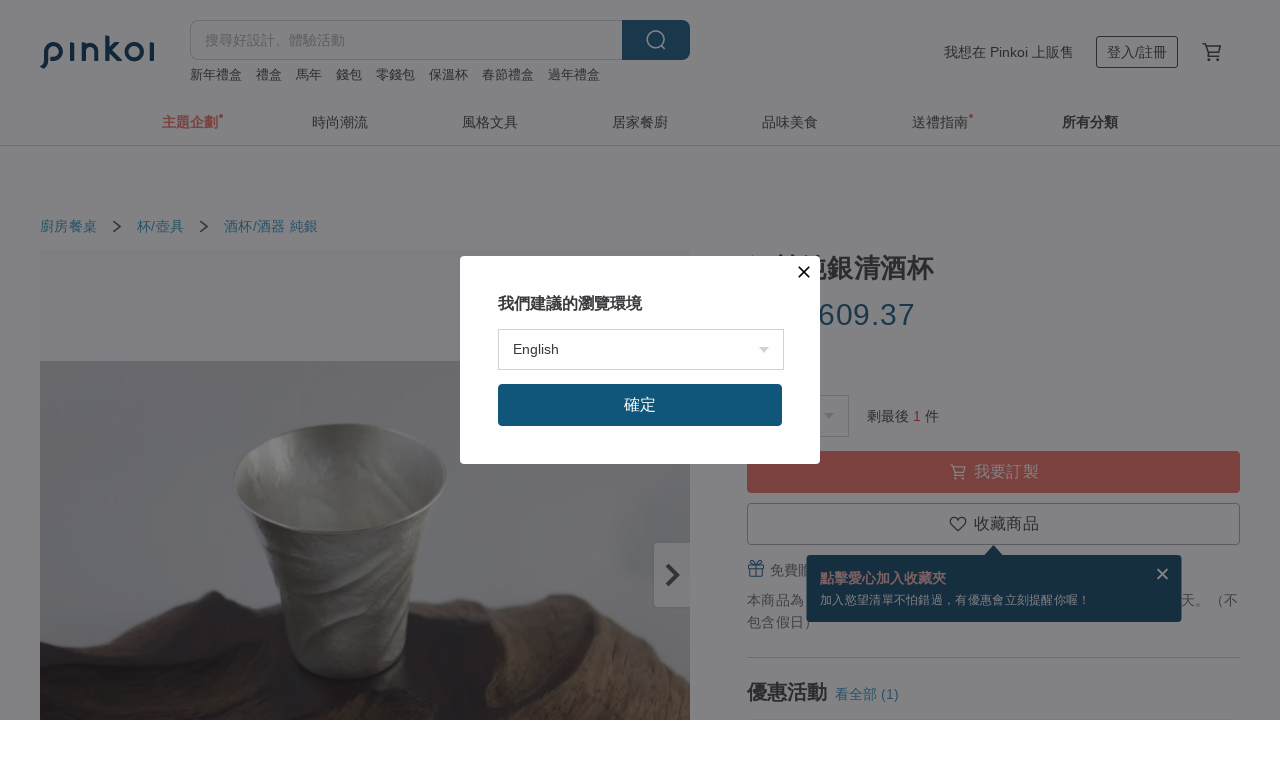

--- FILE ---
content_type: text/html; charset=utf-8
request_url: https://www.pinkoi.com/product/rNLN73Hm
body_size: 39528
content:

<!doctype html>

<html lang="zh-Hant" class="web no-js s-not-login s-zh_TW webkit" xmlns:fb="http://ogp.me/ns/fb#">
<head prefix="og: http://ogp.me/ns# fb: http://ogp.me/ns/fb# ilovepinkoi: http://ogp.me/ns/fb/ilovepinkoi#">
    <meta charset="utf-8">

    <title>台灣鍛敲純銀清酒杯 微漪金工 - Pinkoi</title>

    <meta http-equiv="x-dns-prefetch-control" content="on">
    <link rel="preconnect" href="//cdn01.pinkoi.com/">
    <link rel="preconnect" href="//cdn02.pinkoi.com/">
    <link rel="preconnect" href="//cdn03.pinkoi.com/">
    <link rel="preconnect" href="//cdn04.pinkoi.com/">
    <link rel="dns-prefetch" href="//cdn01.pinkoi.com/">
    <link rel="dns-prefetch" href="//cdn02.pinkoi.com/">
    <link rel="dns-prefetch" href="//cdn03.pinkoi.com/">
    <link rel="dns-prefetch" href="//cdn04.pinkoi.com/">

    <link rel="dns-prefetch" href="//app.link/">
    <link rel="dns-prefetch" href="//pinkoi.io/">

    <link rel="dns-prefetch" href="//www.google.com/">
    <link rel="dns-prefetch" href="//www.google.com.tw/">
    <link rel="dns-prefetch" href="//www.googleadservices.com/">
    <link rel="dns-prefetch" href="//www.googletagmanager.com/">
    <link rel="dns-prefetch" href="//www.google-analytics.com/">

    <link rel="preconnect" href="//browser.sentry-cdn.com/">
    <link rel="dns-prefetch" href="//browser.sentry-cdn.com/">

    <meta name="X-Recruiting" content="We are hiring Engineers! https://www.pinkoi.com/about/careers">
    <meta name="p:domain_verify" content="67e9f9da10fd0ba5a2a8ffd25307c169"/>
    <meta name="baidu-site-verification" content="GqnNPF3SXy">
    <meta name="alexaVerifyID" content="lUqc5Zq8BWufEkGayQxWKGUHKPg">

    <meta name="robots" content="noarchive">

    <meta property="wb:webmaster" content="a59386c74f5b7d01">
    <link rel="alternate" type="application/rss+xml" title="Pinkoi 設計誌．讀設計" href="http://feeds.feedburner.com/pinkoi-magazine">    

    <meta name="keywords" content="鍛敲純銀清酒杯,廚房餐桌, - 酒杯,酒器,純銀,,嘉義金工,客製化禮物,手工,母親節禮盒,流線,清酒杯,純銀,鍛敲">
    <meta name="description" content="手工鍛敲純銀清酒杯，以海浪、波紋流線為創作概念，手工敲出波浪形體，在享受清酒的同時也能感受到作品抽象的流動線條">
    <meta property="og:title" content="台灣鍛敲純銀清酒杯 微漪金工 - Pinkoi">
    <meta property="og:type" content="ilovepinkoi:product">
    <meta property="og:availability" content="instock">
    <meta property="og:image" content="https://cdn01.pinkoi.com/product/rNLN73Hm/0/800x0.jpg">
    <meta property="og:description" content="手工鍛敲純銀清酒杯，以海浪、波紋流線為創作概念，手工敲出波浪形體，在享受清酒的同時也能感受到作品抽象的流動線條">
    <meta property="og:url" content="https://www.pinkoi.com/product/rNLN73Hm"><link rel="canonical" href="https://www.pinkoi.com/product/rNLN73Hm"><link rel="alternate" hreflang="zh-Hant" href="https://www.pinkoi.com/product/rNLN73Hm"><link rel="alternate" hreflang="zh-Hant-HK" href="https://hk.pinkoi.com/product/rNLN73Hm"><link rel="alternate" hreflang="zh-Hans" href="https://cn.pinkoi.com/product/rNLN73Hm"><link rel="alternate" hreflang="en" href="https://en.pinkoi.com/product/rNLN73Hm"><link rel="alternate" hreflang="th" href="https://th.pinkoi.com/product/rNLN73Hm"><link rel="alternate" hreflang="ja" href="https://jp.pinkoi.com/product/rNLN73Hm"><link rel="alternate" hreflang="ko" href="https://kr.pinkoi.com/product/rNLN73Hm">

    <meta property="product:price:amount" content="18000">
    <meta property="product:price:currency" content="TWD">

    <link rel="alternate" href="android-app://com.pinkoi/http/www.pinkoi.com/product/rNLN73Hm">
    <meta name="twitter:card" content="summary_large_image">
    <meta name="twitter:site" content="@pinkoi">
    <meta name="twitter:creator" content="@pinkoi">
    <meta name="twitter:title" content="鍛敲純銀清酒杯">
    <meta name="twitter:description" content="手工鍛敲純銀清酒杯，以海浪、波紋流線為創作概念，手工敲出波浪形體，在享受清酒的同時也能感受到作品抽象的流動線條">
    <meta name="twitter:image:src" content="https://cdn01.pinkoi.com/product/rNLN73Hm/0/800x0.jpg">
    <meta name="twitter:data1" content="NT$ 18,000">
    <meta name="twitter:label1" content="價格">
    <meta name="twitter:data2" content="微漪金工">
    <meta name="twitter:label2" content="設計館">
    <meta name="twitter:domain" content="pinkoi.com">
    <meta name="twitter:app:name:iphone" content="Pinkoi">
    <meta name="twitter:app:name:ipad" content="Pinkoi">
    <meta name="twitter:app:name:googleplay" content="Pinkoi">
    <meta name="twitter:app:url:iphone" content="pinkoi://www.pinkoi.com/product/rNLN73Hm?deepref=twitter">
    <meta name="twitter:app:url:ipad" content="pinkoi://www.pinkoi.com/product/rNLN73Hm?deepref=twitter">
    <meta name="twitter:app:url:googleplay" content="pinkoi://www.pinkoi.com/product/rNLN73Hm?deepref=twitter">
    <meta name="twitter:app:id:iphone" content="id557252416">
    <meta name="twitter:app:id:ipad" content="id557252416">
    <meta name="twitter:app:id:googleplay" content="com.pinkoi">
    <meta property="fb:app_id" content="197994114318">
    <meta property="fb:admins" content="1150414893">
    <meta property="og:site_name" content="Pinkoi">
    <meta property="og:locale" content="zh_TW">

<link rel="apple-touch-icon" sizes="180x180" href="//cdn04.pinkoi.com/pinkoi.site/general/favicon/apple-touch-icon.png">
<link rel="icon" type="image/png" sizes="192x192" href="//cdn04.pinkoi.com/pinkoi.site/general/favicon/favicon_192x192.png">
<link rel="icon" type="image/png" sizes="32x32" href="//cdn04.pinkoi.com/pinkoi.site/general/favicon/favicon_32x32.png">
<link rel="icon" type="image/png" sizes="16x16" href="//cdn04.pinkoi.com/pinkoi.site/general/favicon/favicon_16x16.png">
<link rel="shortcut icon" href="//cdn04.pinkoi.com/pinkoi.site/general/favicon/favicon.ico">

    <link rel="manifest" href="/manifest.json">

        <link rel="stylesheet" href="https://cdn02.pinkoi.com/media/dist/css/core-96309d19bf5bb933f5a2.css" media="all">    <link rel="stylesheet" href="https://cdn02.pinkoi.com/media/dist/css/utilities-8ef39a45f35fd88def1b.css" media="all">    <link rel="stylesheet" href="https://cdn02.pinkoi.com/media/dist/css/react-common-modules-51d0e94fa5fc0b1616a1.css" media="all">    <link rel="stylesheet" href="https://cdn02.pinkoi.com/media/dist/dweb/components/header-be032420daa73f79254f.css" media="all">    <!-- css/intl/zh_TW.css -->

        <link rel="stylesheet" href="https://cdn02.pinkoi.com/media/dist/pages/product-7a1367d7b119da14e90e.css" media="all">

    <script>
        dataLayer = [];
        dataLayer.push({'Device': 'Web'});
        dataLayer.push({ referrer: document.referrer || undefined });
            dataLayer.push({'User Type': 'Visitor'})

        dataLayer.push({'Locale': 'zh_TW'})
    </script>
    <script>
        (function(w,d,s,l,i){w[l]=w[l]||[];w[l].push({'gtm.start': new Date().getTime(),event:'gtm.js'});var f=d.getElementsByTagName(s)[0],j=d.createElement(s),dl=l!='dataLayer'?'&l='+l:'';j.async=true;j.src='https://www.googletagmanager.com/gtm.js?id='+i+dl;f.parentNode.insertBefore(j,f);})(window,document,'script','dataLayer','GTM-5ZZ325');
    </script>

<meta property="al:ios:url" content="pinkoi://www.pinkoi.com/product/rNLN73Hm/">
<meta property="al:ios:app_store_id" content="557252416">
<meta property="al:ios:app_name" content="Pinkoi">

    <meta property="al:android:url" content="pinkoi://www.pinkoi.com/product/rNLN73Hm/">
    <meta property="al:android:package" content="com.pinkoi">
    <meta property="al:android:app_name" content="Pinkoi">

        <script>var PRODUCTION = true, DEBUG = false, NAMESPACE = 'pinkoi';</script>

    <script src="https://cdnjs.cloudflare.com/polyfill/v3/polyfill.min.js"></script>

        <script src="https://cdn02.pinkoi.com/media/dist/js/3rd_party_libs-1d45841f69.js"></script>    <script src="https://cdn02.pinkoi.com/media/dist/react-router-8137ab4deacc7f845362.js"></script>    <script src="https://cdn02.pinkoi.com/media/dist/settings-9529b5b3cb1a7259b983.js"></script>    <script src="https://cdn02.pinkoi.com/media/dist/market/tracking-30ff6dd1ae634040a438.js"></script>    <script src="https://cdn02.pinkoi.com/media/dist/js/baselibs-5676685233.js"></script>
        <script src="//cdn02.pinkoi.com/media/js/amdintl_zh_TW.a77fcd3dc51c400db7f459e9e045fd64.js"></script>    <script src="//cdn02.pinkoi.com/media/js/intl_zh_TW.dd83de1814ffce68e8bdbda4826333cb.js"></script>

            <script src="//cdn02.pinkoi.com/media/js/sw.js"></script>

        <script src="https://cdn02.pinkoi.com/media/dist/pinkoi.env-bb661905f1727a1d0637.js"></script>    <script src="https://cdn02.pinkoi.com/media/dist/react-7babb4e2876391766020.js"></script>

    <script>
            define('i18n', function(require, exports) {
                return new Jed({});
            });
        require(['settings'], function({ default: settings }) {
            settings.set({
                GA_ACCOUNT: 'UA-15950179-1',
                is_ci_browser_testing: false,
                    production: true,
                    debug: false,
                referral_coins: {"bonus_points": 300, "equivalent_currency": "US$ 0.60"},
                uid: null,
                locale: "zh_TW",
                lang: "zh_TW",
                geo: 'US',
                facebook_language: "zh_TW",
                isCanTranship: false,
                currency: 'USD',
                currencyName: '美金',
                currencyPattern: '¤#,##0.00',
                currencySymbol: 'US$',
                currencyDigits: '2',
                    suggestedLocale: {"text": {"description": "\u6211\u5011\u5efa\u8b70\u7684\u700f\u89bd\u74b0\u5883", "confirm": "\u78ba\u5b9a"}, "locale": {"available": [{"value": "zh_TW", "name": "\u7e41\u9ad4\u4e2d\u6587\uff08\u53f0\u7063\uff09"}, {"value": "zh_HK", "name": "\u7e41\u9ad4\u4e2d\u6587\uff08\u6e2f\u6fb3\uff09"}, {"value": "zh_CN", "name": "\u7b80\u4f53\u4e2d\u6587"}, {"value": "en", "name": "English"}, {"value": "th", "name": "\u0e44\u0e17\u0e22"}, {"value": "ja", "name": "\u65e5\u672c\u8a9e"}], "selected": "en"}, "currency": {"available": [{"value": "AUD", "name": "\u6fb3\u5e63", "symbol": "AU$"}, {"value": "CAD", "name": "\u52a0\u5e63", "symbol": "CA$"}, {"value": "CNY", "name": "\u4eba\u6c11\u5e63", "symbol": "RMB"}, {"value": "EUR", "name": "\u6b50\u5143", "symbol": "\u20ac"}, {"value": "GBP", "name": "\u82f1\u938a", "symbol": "\u00a3"}, {"value": "HKD", "name": "\u6e2f\u5e63", "symbol": "HK$"}, {"value": "JPY", "name": "\u65e5\u5143", "symbol": "\u5186"}, {"value": "MYR", "name": "\u4ee4\u5409", "symbol": "RM"}, {"value": "SGD", "name": "\u65b0\u5e63", "symbol": "S$"}, {"value": "THB", "name": "\u6cf0\u9296", "symbol": "\u0e3f"}, {"value": "TWD", "name": "\u65b0\u53f0\u5e63", "symbol": "NT$"}, {"value": "USD", "name": "\u7f8e\u91d1", "symbol": "US$"}], "selected": "USD"}},
                isAdmin: false,
                isReportTeam: false,
                isDRTeam: false,
                isBot: false,
                ipAddress: '3.148.227.202',
                videoAutoplayExp: 3,
                beacon: "20260117hHAwuK6Qft",
                experimentMap: {"psq_srp_pb_improvement_abexp": 3},
            });
        });
    </script>

    <script>
        require(['settings'], function({ default: settings }) {
            settings.set({
                user_property: {"beacon": "20260117hHAwuK6Qft", "country_code": "US", "lang": "zh_TW", "currency": "USD", "geo": "US", "city": "OH", "user_type": "visitor", "device": "web", "device_category": "desktop", "device_user_agent": "PC / Mac OS X 10.15.7 / ClaudeBot 1.0", "device_operating_system": "web", "device_operating_system_version": "", "ip": "3.148.227.202", "experiment": {"psq_srp_pb_improvement_abexp": 3}}
            })
        })
    </script>

    <script id='sentryScript' defer src="https://browser.sentry-cdn.com/5.18.1/bundle.min.js" integrity="sha384-4zdOhGLDdcXl+MRlpApt/Nvfe6A3AqGGBil9+lwFSkXNTv0rVx0eCyM1EaJCXS7r" crossorigin="anonymous"></script>

<script>
    require(['pinkoi.env'], function(pinkoiEnv) {
        function getIgnoreErrors(){
            var platform = "dweb";
            var BASE_IGNORE_ERRORS = [
                /'Headers' is undefined/,
                /errors.html#scripterror/,
                /'require' is undefined/,
                /define is not defined/,
                /require is not a function/,
                /define is not a function/,
                /require is not defined/,
                /Can't find variable: require/,
                /Can't find variable: \$/,
                /\$ is not defined/,
                /'\$' is undefined/,
                /ResizeObserver loop limit exceeded/,
                /ResizeObserver loop completed with undelivered notifications/,
                /SecurityError: Failed to register a ServiceWorker: No URL is associated with the caller's document./,
                /QuotaExceededError/,
                /SecurityError/,
                /Illegal invocation/,
                /Translation missing/,
                /IDBDatabase/,
                /instantSearchSDKJSBridgeClearHighlight/,
                /ChunkLoadError/,
                /Loading CSS chunk/,
                /^Non-Error promise rejection captured with value: Object Not Found Matching Id/,
                /^Product Page: flickr image download failed./,
                /UnknownError: Database deleted by request of the user/,
                /Can't find variable: gmo/,
                /Non-Error promise rejection captured with keys: currentTarget, detail, isTrusted, target/,
                /^NotFoundError: Failed to execute 'removeChild' on 'Node'/,
                /^HttpStatusError/,
                /^NetworkError/,
                /\(reading 'init'\)/,
                /^ResponseShapeError/,
            ];

            var PINKOI_APP_IOS_IGNORE_ERROR = [
                /Non-Error promise rejection captured with value: null/
            ];

            var errors = BASE_IGNORE_ERRORS;

            if( platform === 'in-app' && Modernizr.ios){
                errors = errors.concat(PINKOI_APP_IOS_IGNORE_ERROR);
            }

            if( platform === 'mweb' && Modernizr.ios && !Modernizr.safari){
                errors = errors.concat([
                    /undefined is not an object \(evaluating 'a\.O'\)/,
                ]);
            }

            return errors;
        }

        function initSentry(Sentry){
            Sentry.init({
                dsn: 'https://23e26b2e00934dcca75ce8ef95ce9e94@o385711.ingest.sentry.io/5218885',
                release: pinkoiEnv && pinkoiEnv.RELEASE_INFO ? pinkoiEnv.RELEASE_INFO : null,
                allowUrls: [
                    /https:\/\/([^?].+\.)?pinkoi\.com/
                ],
                denyUrls: [
                    /^file:\/\/\/.+$/,
                    /media\/dist\/firebase/,
                    /doubleclick\.net\/pagead\/viewthroughconversion/,
                    /analytics\.twitter\.com/,
                    /^chrome:\/\//i,
                    /^chrome-extension:\/\//i,
                ],
                ignoreErrors: getIgnoreErrors(),
            });

            Sentry.configureScope(function(scope) {
                scope.setUser({ id: null })
                scope.setTags({"platform": "dweb", "platform.lang": "zh_TW", "platform.geo": "US", "platform.currency": "USD", "user.group": "NB"})
            });
        }

        window.Sentry && initSentry(window.Sentry);
        !window.Sentry && sentryScript.addEventListener('load', function() { initSentry(window.Sentry) });
    });

</script>

    <script src="https://cdn02.pinkoi.com/media/dist/preinit-9c8c2f02127b9f2b2c8e.js"></script>
<script>
    require(['preinit']);
</script>

<script>
    function gadSetLocalStorage(name, value, expires) {
        var item = {
            value: value,
            expires: Date.now() + expires * 24 * 60 * 60 * 1000
        };

        try {
            localStorage.setItem(name, JSON.stringify(item));
        } catch (e) {
            console.error('Failed to set localStorage:', e);
        }
    }

    function gadGetLocalStorage(name) {
        try {
            var item = JSON.parse(localStorage.getItem(name));
        } catch (e) {
            return null;
        }

        if (!item || !item.value || !item.expires) {
            return null;
        }

        if (item.expires < Date.now()) {
            localStorage.removeItem(name);
            return null;
        }

        return item.value;
    }

    function gadGetPageviewCount() {
        return parseInt(gadGetLocalStorage('pageviewCount'));
    }

    function setPageviewCount() {
        var count = gadGetPageviewCount();

        if (!count || isNaN(count)) {
            count = 1;
        } else if (count >= 2) {
            return;
        } else {
            count++;
        }

        gadSetLocalStorage('pageviewCount', count, 30);
    }

    function sendConversionEventByPageviewCount(count) {
        if (count === 2) {
            if (window.gtag && typeof window.gtag === 'function') {
                window.gtag('event', 'over2pages');
            }
        }
    }

    (function() {
        setPageviewCount();
    })();
</script>

<script>
    window.addEventListener('load', function(event){
        sendConversionEventByPageviewCount(gadGetPageviewCount());
    });
</script>

</head><body class="g-stat-notlogin">    

    <header id="gheader" class="g-header">
        <div class="g-wrap-expand">
            <div class="g-header-top g-flex g-items-center">
                <a class="logo " href="/" title="亞洲跨境設計購物平台">
                        <svg height="24" viewBox="0 0 82 24" width="82" xmlns="http://www.w3.org/2000/svg"><path d="M36.019 5.4a5.95 5.95 0 0 1 5.95 5.95v6.639c0 .258-.21.468-.469.468h-2.038a.469.469 0 0 1-.468-.468V11.35a2.975 2.975 0 0 0-5.95 0v6.639c0 .258-.21.468-.47.468h-2.037a.469.469 0 0 1-.468-.468V5.36c0-.309.292-.533.59-.453l2.037.546c.205.055.347.24.347.452v.297A5.917 5.917 0 0 1 36.02 5.4zm15.872 5.21l7.048 7.048c.295.295.086.8-.331.8h-2.689a.937.937 0 0 1-.662-.275l-5.355-5.355v5.16c0 .26-.21.47-.469.47h-2.038a.469.469 0 0 1-.468-.47V.469c0-.307.292-.532.59-.452l2.038.546c.205.055.347.24.347.453v7.377l3.213-3.213a.937.937 0 0 1 .662-.274h2.915c.334 0 .501.403.265.64zm15.814 5.258a4.104 4.104 0 1 0 0-8.209 4.104 4.104 0 0 0 0 8.21zm0-11.137a7.033 7.033 0 1 1 0 14.065 7.033 7.033 0 0 1 0-14.065zm-57.972.071a6.827 6.827 0 0 1 6.778 6.778c.027 3.783-3.165 6.877-6.948 6.877H7.92a.469.469 0 0 1-.469-.468V15.89c0-.259.21-.468.469-.468h1.68c2.086 0 3.846-1.649 3.878-3.735a3.793 3.793 0 0 0-3.852-3.851c-2.085.031-3.734 1.792-3.734 3.878v6.574a6.817 6.817 0 0 1-2.744 5.471.944.944 0 0 1-1.038.067L.176 22.71c-.26-.15-.226-.538.058-.634 1.522-.518 2.623-2.018 2.623-3.788V11.75c0-3.782 3.094-6.975 6.876-6.948zm14.534.652c.205.055.347.24.347.453v12.082c0 .258-.21.468-.468.468h-2.038a.469.469 0 0 1-.469-.468V5.36c0-.309.292-.533.59-.453zm57.351 0c.205.055.348.24.348.453v12.082c0 .258-.21.468-.469.468H79.46a.469.469 0 0 1-.468-.468V5.36c0-.309.292-.533.59-.453z" fill="#003354" class="color"/></svg>
                </a>

                <div class="m-header-search">
                    <div class="m-header-search__form">
                        <form class="m-search-form" method="get" action="/search">
                            <input type="search" name="q" placeholder="搜尋好設計、體驗活動" value="" class="m-search-form__input" autocomplete="off" id="g-header-keyword" maxlength="256">
                            <button class="m-search-form__submit" type="submit">搜尋<svg xmlns="http://www.w3.org/2000/svg" width="24" height="24" viewBox="0 0 24 24"><path class="color" fill="#29242D" d="M18.409007 17.542742L21.3056 20.4385l-1.123 1.123-2.94094-2.940093c-1.551763 1.20398-3.499008 1.921493-5.61076 1.921493-5.056 0-9.169-4.113-9.169-9.168 0-5.056 4.113-9.169 9.169-9.169s9.169 4.113 9.169 9.169c0 2.372829-.906253 4.5381-2.390893 6.167842zM11.6309 3.7939c-4.18 0-7.581 3.401-7.581 7.581 0 4.18 3.401 7.58 7.581 7.58 4.18 0 7.581-3.4 7.581-7.58s-3.401-7.581-7.581-7.581z"/></svg></button>
                        </form>
                    </div>
                    <div id="g-header-search-trend" class="m-header-search__trend">
                            <a class="trend-link" href="/search?q=長夾">長夾</a>
                            <a class="trend-link" href="/search?q=創意 春聯">創意 春聯</a>
                            <a class="trend-link" href="/search?q=新年禮盒">新年禮盒</a>
                            <a class="trend-link" href="/search?q=零錢包">零錢包</a>
                            <a class="trend-link" href="/search?q=2026馬年春聯">2026馬年春聯</a>
                            <a class="trend-link" href="/search?q=保溫杯">保溫杯</a>
                            <a class="trend-link" href="/search?q=手工">手工</a>
                            <a class="trend-link" href="/search?q=公益禮盒">公益禮盒</a>
                    </div>
                </div>

                <div class="header-right g-pl-spacing-l">
                    <div class="header-right-inner">
                            <a href="/page/store-intro" class="tab" id="g-header-store-intro-link">我想在 Pinkoi 上販售</a>
                            <a class="login tab" history="login" data-click="login-modal" data-button-type="login">
                                <span class="border">登入/註冊</span>
                            </a>
                            <a class="cart tab icon-hover" history="login" data-click="login-modal" data-button-type="cart"><svg height="20" viewBox="0 0 20 20" width="20" xmlns="http://www.w3.org/2000/svg"><path d="M17.494 4.552a.625.625 0 0 1 .105.546l-1.484 5.364a.625.625 0 0 1-.603.458H7.817l.03.088c.041.119.047.245.015.365l-.385 1.474h8.53v1.25h-9.34a.627.627 0 0 1-.605-.783l.543-2.072-2.603-7.405H2.153v-1.25h2.292c.265 0 .502.167.59.417l.457 1.302h11.505c.195 0 .38.09.497.246zM15.037 9.67l1.139-4.114H5.93L7.377 9.67zm-6.391 6.718a1.25 1.25 0 1 1-2.501 0 1.25 1.25 0 0 1 2.5 0zm7.361 0a1.25 1.25 0 1 1-2.5 0 1.25 1.25 0 0 1 2.5 0z" fill="#39393e" class="color"/></svg></a>
                    </div>
                </div>
            </div>
        </div>
        <nav id="m-navigation" class="m-navigation">
            <div class="m-navigation__dropdown-container">
                <div class="m-navigation__list-container">
                    <ul class="navigation navigation--col-7">

                                <li class="navigation__list navigation__campaign navigation__list--highlight">
                                        <div class="navigation__title navigation__title--bold navigation__title--salmon"><span class="navigation__title-inner">主題企劃</span></div>
                                </li>

                                <li class="navigation__list navigation__group_51">
                                        <a class="navigation__title navigation__title--link" href="/browse?catp=group_51&amp;ref_sec=topnavigation">時尚潮流</a>
                                </li>

                                <li class="navigation__list navigation__group_3">
                                        <a class="navigation__title navigation__title--link" href="/browse?catp=group_3&amp;ref_sec=topnavigation">風格文具</a>
                                </li>

                                <li class="navigation__list navigation__group_52">
                                        <a class="navigation__title navigation__title--link" href="/browse?catp=group_52&amp;ref_sec=topnavigation">居家餐廚</a>
                                </li>

                                <li class="navigation__list navigation__group_10">
                                        <a class="navigation__title navigation__title--link" href="/browse?catp=group_10&amp;ref_sec=topnavigation">品味美食</a>
                                </li>

                                <li class="navigation__list navigation__giftguides">
                                        <div class="navigation__title"><span class="navigation__title-inner">送禮指南</span></div>
                                </li>

                                <li class="navigation__list navigation__allCategory">
                                        <a class="navigation__title navigation__title--bold navigation__title--link" href="/browse?ref_sec=topnavigation">所有分類</a>
                                </li>
                    </ul>
                </div>
            </div>
        </nav>
    </header>
<div data-fast-check="product" id="product" class="n-product m-clearfix m-product">
    <div class="m-product-hd">
        <div class="m-product-container">

    <div class="admin-tool-section">

    </div>

    <div class="g-breadcrumb-v2">
                <a href="/browse?catp=group_13">廚房餐桌</a>
                <i class="icon"><svg width="20" height="20" viewBox="0 0 20 20"  xmlns="http://www.w3.org/2000/svg"><g fill="none" fill-rule="evenodd"><path fill="none" d="M0 0h20v20H0z"/><path class="color" d="M6.33 5.471l5.455 4.532-5.45 4.529a.812.812 0 0 0-.325.536.828.828 0 0 0 .823.932.852.852 0 0 0 .504-.165l.006-.004 6.323-5.172a.812.812 0 0 0 .002-1.31L7.343 4.167l-.008-.006A.843.843 0 0 0 6.837 4c-.266 0-.51.12-.67.33A.807.807 0 0 0 6.33 5.47" fill="#4287D7"/></g></svg></i>
                <a href="/browse?catp=group_13%2Cgroup_13_0">杯/壺具</a>
                <i class="icon"><svg width="20" height="20" viewBox="0 0 20 20"  xmlns="http://www.w3.org/2000/svg"><g fill="none" fill-rule="evenodd"><path fill="none" d="M0 0h20v20H0z"/><path class="color" d="M6.33 5.471l5.455 4.532-5.45 4.529a.812.812 0 0 0-.325.536.828.828 0 0 0 .823.932.852.852 0 0 0 .504-.165l.006-.004 6.323-5.172a.812.812 0 0 0 .002-1.31L7.343 4.167l-.008-.006A.843.843 0 0 0 6.837 4c-.266 0-.51.12-.67.33A.807.807 0 0 0 6.33 5.47" fill="#4287D7"/></g></svg></i>
                <a href="/browse?catp=group_13%2Cgroup_13_0%2Clisting_1303">酒杯/酒器</a>
                <a href="/browse?catp=group_13%2Cgroup_13_0%2Clisting_1303&amp;material=38">純銀</a>
    </div>

        </div>
    </div>
    <div class="m-product-bd m-clearfix">
        <div class="m-product-container m-clearfix">
            <div id="sider">

    <div class="m-product-main-info m-box test-product-main-info">
        <h1 class="title translate"><span data-translate="title">鍛敲純銀清酒杯</span></h1>

    <div class="js-block-main-action">
            <div class="price-wrap">

                    <div class="price js-price"><span class="symbol">US$ </span><span class="amount">609.37</span></div>

            </div>
        <div class="m-clearfix">
            <div class="action">

                        <div class="quantity">
                            <label>數量</label>
                            <select name="quantity" class="m-select-native js-quantity-select" data-change="quantity-select">
                                    <option value="1">1</option>
                            </select>
                            <input name="quantity" type="tel" pattern="\d*" class="g-form-input js-quantity-input s-hide" value="10" data-change="quantity-input" data-stock="1"/>
                            <div class="stock-tips js-stock-tip"></div>
                        </div>
                <div class="m-clearfix">

            <a class="js-add-to-cart-btn m-br-button m-br-button--lg s-fullwidth m-br-button--purchase" data-click="buy" data-testid="product:button:add-to-cart-inline"><div class="insider"><i class="icon"><svg height="20" viewBox="0 0 20 20" width="20" xmlns="http://www.w3.org/2000/svg"><path d="M17.494 4.552a.625.625 0 0 1 .105.546l-1.484 5.364a.625.625 0 0 1-.603.458H7.817l.03.088c.041.119.047.245.015.365l-.385 1.474h8.53v1.25h-9.34a.627.627 0 0 1-.605-.783l.543-2.072-2.603-7.405H2.153v-1.25h2.292c.265 0 .502.167.59.417l.457 1.302h11.505c.195 0 .38.09.497.246zM15.037 9.67l1.139-4.114H5.93L7.377 9.67zm-6.391 6.718a1.25 1.25 0 1 1-2.501 0 1.25 1.25 0 0 1 2.5 0zm7.361 0a1.25 1.25 0 1 1-2.5 0 1.25 1.25 0 0 1 2.5 0z" fill="#39393e" class="color"/></svg></i><span class="text">我要訂製</span></div></a>
            <a class="js-go-to-cart-btn s-hidden m-br-button m-br-button--lg s-fullwidth m-br-button--primary" data-click="go-to-cart" data-testid="product:button:go-to-cart-inline" href="/cart"><div class="insider"><i class="icon"><svg height="20" viewBox="0 0 20 20" width="20" xmlns="http://www.w3.org/2000/svg"><path d="M17.494 4.552a.625.625 0 0 1 .105.546l-1.484 5.364a.625.625 0 0 1-.603.458H7.817l.03.088c.041.119.047.245.015.365l-.385 1.474h8.53v1.25h-9.34a.627.627 0 0 1-.605-.783l.543-2.072-2.603-7.405H2.153v-1.25h2.292c.265 0 .502.167.59.417l.457 1.302h11.505c.195 0 .38.09.497.246zM15.037 9.67l1.139-4.114H5.93L7.377 9.67zm-6.391 6.718a1.25 1.25 0 1 1-2.501 0 1.25 1.25 0 0 1 2.5 0zm7.361 0a1.25 1.25 0 1 1-2.5 0 1.25 1.25 0 0 1 2.5 0z" fill="#39393e" class="color"/></svg></i><span class="text">立刻結帳</span></div></a>

                </div>

        <div class="js-add-fav">
            <a
                class="m-btn-product-fav m-br-button m-br-button--lg s-fullwidth m-br-button--secondary "
                title="鍛敲純銀清酒杯"
                owner="diamond-forest"
                favcnt="6"
                data-click="false"
            >
                <div class="insider fav">
                    <i class="icon icon-favEmpty"><svg xmlns="http://www.w3.org/2000/svg" width="24" height="24" viewBox="0 0 24 24"><path class="color" fill="#29242D" d="M12 20.75c-.17 0-.339-.058-.478-.172-.247-.204-6.068-5.031-8.377-8.144-1.748-2.693-1.549-5.853.456-7.722C4.612 3.77 5.952 3.25 7.374 3.25c1.153 0 2.293.347 3.208.978.651.448 1.103.952 1.417 1.432.315-.48.767-.984 1.418-1.432.915-.631 2.055-.978 3.209-.978 1.421 0 2.761.52 3.772 1.462 2.005 1.868 2.204 5.027.482 7.683-2.334 3.152-8.155 7.979-8.402 8.183-.139.114-.308.172-.478.172zm-4.626-16c-1.041 0-2.018.376-2.75 1.059-1.464 1.364-1.565 3.737-.247 5.77 1.808 2.436 6.172 6.211 7.623 7.442 1.451-1.231 5.819-5.013 7.648-7.48 1.292-1.996 1.191-4.369-.272-5.731-.733-.684-1.71-1.06-2.75-1.06-.854 0-1.69.253-2.357.713-1.23.846-1.451 1.933-1.534 2.343-.071.349-.378.6-.734.6H12c-.356 0-.663-.25-.734-.599-.084-.41-.308-1.499-1.535-2.344-.667-.46-1.504-.713-2.357-.713z"/></svg></i>
                    <span class="text">收藏商品</span>
                </div>
                <div class="insider unfav">
                    <i class="icon icon-favFillNoSpace"><svg viewBox="0 0 20 20" xmlns="http://www.w3.org/2000/svg"><path d="M0 0h20v20H0z" fill="none"/><path class="color" d="M13.6 3C16.064 3 18 4.936 18 7.4c0 3.024-2.72 5.488-6.84 9.224L10 17.68l-1.16-1.048C4.72 12.888 2 10.424 2 7.4 2 4.936 3.936 3 6.4 3A4.79 4.79 0 0 1 10 4.672 4.79 4.79 0 0 1 13.6 3z" fill="#ff4c4c"/></svg></i>
                    <span class="text">已收藏商品</span>
                </div>
            </a>
        </div>

            </div>

    <ul class="note" id="js-shipping-notes">

            <li class="gift-hint js-gift-hint">
                <i class="gift-hint__icon"><svg width="18" height="18" fill="none" xmlns="http://www.w3.org/2000/svg" class="g-fill-current g-text-color-primary-040"><path fill-rule="evenodd" clip-rule="evenodd" d="M8.091 3.548a14.396 14.396 0 0 1 .89 1.91h.037a15.529 15.529 0 0 1 .89-1.91c.39-.692.806-1.268 1.254-1.69 1.339-1.262 2.767-1.25 3.624-.179.81 1.015.395 2.383-1.011 3.309-.25.165-.544.321-.874.47h2.714c.83 0 1.502.673 1.502 1.503v1.774c0 .783-.6 1.426-1.365 1.496v5.96c0 .83-.672 1.503-1.502 1.503H3.75c-.83 0-1.502-.673-1.502-1.503v-5.96A1.502 1.502 0 0 1 .883 8.735V6.96c0-.83.672-1.502 1.501-1.502H5.1a6.325 6.325 0 0 1-.874-.471C2.82 4.062 2.404 2.694 3.215 1.679 4.07.608 5.5.596 6.837 1.857c.448.423.865.998 1.254 1.69Zm-4.793 6.689v5.954c0 .25.202.453.452.453h4.725v-6.407H3.298Zm6.227 6.407h4.725c.25 0 .452-.202.452-.453v-5.954H9.525v6.407Zm6.09-7.457h-6.09V6.509h6.09c.25 0 .452.202.452.452v1.774c0 .25-.202.452-.452.452ZM2.385 6.509h6.09v2.678h-6.09a.452.452 0 0 1-.452-.452V6.96c0-.25.202-.452.451-.452Zm7.85-1.253c.178-.409.375-.813.589-1.193.342-.608.7-1.103 1.059-1.442.912-.86 1.629-.853 2.083-.286.377.472.168 1.159-.769 1.776-.377.248-.91.49-1.554.718-.448.158-.926.301-1.408.427ZM6.117 2.621c.36.34.717.834 1.06 1.442.213.38.41.784.587 1.193-.481-.126-.959-.268-1.406-.426-.645-.228-1.178-.47-1.554-.719-.939-.617-1.146-1.303-.768-1.776.452-.567 1.17-.573 2.08.286Z" /></svg></i>
                免費贈送電子賀卡，結帳完成後填寫
                <a href="https://pinkoi.zendesk.com/hc/zh-tw/articles/12031831989401" target="_blank" rel="noreferrer">
                    電子賀卡是什麼？
                </a>
            </li>

                    <li><span class="estimated-datetime">本商品為「接單訂製」。付款後，從開始製作到寄出商品為 7 個工作天。（不包含假日）</span></li>
    </ul>

        </div>
    </div>

    </div>

    <div class="js-product-campaign-section">
        <div class="m-box m-product-campaign-section">
            <h2 class="m-box-title">優惠活動</h2>
            <div class="m-box-body campaign-placeholder"></div>
        </div>
    </div>

    <div class="m-product-shop m-box js-block-shop">
        <div id="js-block-shop-react"></div>
        <h2 class="m-box-title">
            關於品牌
            <a
                data-fa-section="about_brand"
                class="product-shop-flagship-link"
                data-custom-tracking="go-to-flagship-click"
                data-is-send-log="False"
                data-redirect-href="/store/diamond-forest?ref_sec=shop_info&amp;ref_created=1768600564&amp;ref_entity=item&amp;ref_entity_id=rNLN73Hm"
                href="/store/diamond-forest?ref_sec=shop_info&amp;ref_created=1768600564&amp;ref_entity=item&amp;ref_entity_id=rNLN73Hm"
                target="_blank"
                rel="noopener"
            >
                    逛設計品牌
            </a>
        </h2>
        <div class="m-box-body">
            <a
                class="product-shop-info-card"
                data-custom-tracking="shop-info-card-click"
                data-redirect-href="/store/diamond-forest?ref_sec=shop_info&amp;ref_created=1768600564&amp;ref_entity=item&amp;ref_entity_id=rNLN73Hm"
                data-is-send-log="False"
                href="/store/diamond-forest?ref_sec=shop_info&amp;ref_created=1768600564&amp;ref_entity=item&amp;ref_entity_id=rNLN73Hm"
                target="_blank"
                rel="noopener"
            >

                    <div class="product-shop-info-card__banner-block">
                        <picture>
                            <source type="image/avif" srcset="https://cdn01.pinkoi.com/store/diamond-forest/banner/8/1200x245.avif">
                            <source type="image/webp" srcset="https://cdn01.pinkoi.com/store/diamond-forest/banner/8/1200x245.webp">
                            <img
                                src="https://cdn01.pinkoi.com/store/diamond-forest/banner/8/1200x245.jpg"
                                title="微漪金工"
                                alt="微漪金工"
                                loading="lazy"
                            />
                        </picture>
                    </div>

                <div class="product-shop-info-card__info-block">
                    <span class="shop-logo">

                        <picture>
                            <source type="image/avif" srcset="https://cdn01.pinkoi.com/store/diamond-forest/logo/4/150x150.avif" />
                            <source type="image/webp" srcset="https://cdn01.pinkoi.com/store/diamond-forest/logo/4/150x150.webp" />
                            <img
                                src="https://cdn01.pinkoi.com/store/diamond-forest/logo/4/150x150.jpg"
                                title="微漪金工"
                                alt="微漪金工"
                                loading="lazy"
                            />
                        </picture>
                    </span>
                    <div class="shop_info">
                        <div class="shop-name">
                            <span class="text-link">
                                微漪金工
                            </span>
                        </div>
                        <div class="m-clearfix shop-basic-info">
                            <div class="shop-country">
                                <div class="g-icon-wrap g-icon-wrap--expand icon"><svg xmlns="http://www.w3.org/2000/svg" width="24" height="24" viewBox="0 0 24 24" class="g-fill-current g-text-color-neutral-130"><path d="M12 2c3.87 0 7 3.13 7 7 0 5.25-7 13-7 13S5 14.25 5 9c0-3.87 3.13-7 7-7zM7 9c0 2.85 2.92 7.21 5 9.88 2.12-2.69 5-7 5-9.88 0-2.76-2.24-5-5-5S7 6.24 7 9zm5 2.5c-1.380712 0-2.5-1.119288-2.5-2.5s1.119288-2.5 2.5-2.5 2.5 1.119288 2.5 2.5-1.119288 2.5-2.5 2.5z"/></svg></div>
                                台灣
                            </div>
                                <div class="m-review-info g-flex g-items-center" data-custom-tracking="shop-review-modal">

<div class="g-rating-star g-rating-star--50 g-rating-star--medium">
        <div class="score"><svg width="44" height="44" viewBox="0 0 44 44" fill="none" xmlns="http://www.w3.org/2000/svg"><path class="color" d="M13 40c-2 1-3 0-3-3l2-10-7-7c-2-2-1-3 1-4l10-1 4-9c1-3 3-3 4 0l4 9 10 1c2 1 3 2 1 4l-7 7 2 10c0 3-1 4-3 3l-9-5-9 5z" fill="#F16C5D"/></svg></div>
        <div class="score"><svg width="44" height="44" viewBox="0 0 44 44" fill="none" xmlns="http://www.w3.org/2000/svg"><path class="color" d="M13 40c-2 1-3 0-3-3l2-10-7-7c-2-2-1-3 1-4l10-1 4-9c1-3 3-3 4 0l4 9 10 1c2 1 3 2 1 4l-7 7 2 10c0 3-1 4-3 3l-9-5-9 5z" fill="#F16C5D"/></svg></div>
        <div class="score"><svg width="44" height="44" viewBox="0 0 44 44" fill="none" xmlns="http://www.w3.org/2000/svg"><path class="color" d="M13 40c-2 1-3 0-3-3l2-10-7-7c-2-2-1-3 1-4l10-1 4-9c1-3 3-3 4 0l4 9 10 1c2 1 3 2 1 4l-7 7 2 10c0 3-1 4-3 3l-9-5-9 5z" fill="#F16C5D"/></svg></div>
        <div class="score"><svg width="44" height="44" viewBox="0 0 44 44" fill="none" xmlns="http://www.w3.org/2000/svg"><path class="color" d="M13 40c-2 1-3 0-3-3l2-10-7-7c-2-2-1-3 1-4l10-1 4-9c1-3 3-3 4 0l4 9 10 1c2 1 3 2 1 4l-7 7 2 10c0 3-1 4-3 3l-9-5-9 5z" fill="#F16C5D"/></svg></div>
        <div class="score"><svg width="44" height="44" viewBox="0 0 44 44" fill="none" xmlns="http://www.w3.org/2000/svg"><path class="color" d="M13 40c-2 1-3 0-3-3l2-10-7-7c-2-2-1-3 1-4l10-1 4-9c1-3 3-3 4 0l4 9 10 1c2 1 3 2 1 4l-7 7 2 10c0 3-1 4-3 3l-9-5-9 5z" fill="#F16C5D"/></svg></div>
</div>

                                    <div class="m-review-info__score">5.0</div>
                                    <div class="m-review-info__total">(29)</div>
                                </div>
                        </div>
                    </div>
                </div>
            </a>

            <div class="shop-actions">
                <!--  -->
                <div  class="m-follow-btn-placeholder-md" data-bind="follow-store-toggle" data-sid="diamond-forest" data-following="0" data-follow-coupon="0" data-shop-name="微漪金工">
                    <!-- <button class="m-btn-shop-follow m-br-button m-br-button--md m-br-button--primary" data-click="shop-fav-toggle">
                        <div class="insider fav">
                            <i class="icon"><svg width="20" height="20" viewBox="0 0 20 20" xmlns="http://www.w3.org/2000/svg"><g fill="none" fill-rule="evenodd"><path fill="none" d="M0 0h20v20H0z"/><path class="color" fill="#839196" fill-rule="nonzero" d="M3 8.6h14v2.8H3z"/><path class="color" fill="#839196" fill-rule="nonzero" d="M11.4 3v14H8.6V3z"/></g></svg></i>
                            <span class="text">加入關注</span>
                        </div>
                        <div class="insider unfav">
                            <i class="icon"><svg height="20" viewBox="0 0 20 20" width="20" xmlns="http://www.w3.org/2000/svg"><path d="M14.667 5.333l1.75 1.75-8.155 8.167L3 10l1.75-1.75 3.512 3.5z" fill="#39393e" class="color"/></svg></i>
                            <span class="text">已關注</span>
                        </div>
                    </button> -->
                </div>
                <button class="m-br-button m-br-button--md m-br-button--secondary shop-actions-message" data-click="message">
                    <div class="insider">
                        <i class="icon"><svg height="20" viewBox="0 0 20 20" width="20" xmlns="http://www.w3.org/2000/svg"><path d="M5.803 15.867H3.566A2.565 2.565 0 0 1 1 13.304V4.286a2.566 2.566 0 0 1 2.566-2.564h12.867A2.566 2.566 0 0 1 19 4.286v9.018a2.566 2.566 0 0 1-2.567 2.563h-5.978l-3.86 2.761a.5.5 0 0 1-.792-.406zM8.56 8.962a2.678 2.678 0 0 0-2.178 2.632c0 .341.276.618.618.618h6a.619.619 0 0 0 .619-.619 2.678 2.678 0 0 0-2.179-2.63 2.143 2.143 0 1 0-2.88 0z" fill="#39393e" class="color"/></svg></i>
                        <span class="text">聯絡設計師</span>
                    </div>
                </button>
            </div>

            <dl class="m-product-list">
                <div class="m-product-list-item">
                    <dt class="m-product-list-title">
                        上次上線：
                    </dt>
                    <dd class="m-product-list-content">
                            超過 1 週
                    </dd>
                </div>
                <div class="m-product-list-item">
                    <dt class="m-product-list-title">
                        回應率：
                    </dt>
                    <dd class="m-product-list-content">
                            100%
                    </dd>
                </div>
                <div class="m-product-list-item">
                    <dt class="m-product-list-title">
                        回應速度：
                    </dt>
                    <dd class="m-product-list-content">
                            1 日內
                    </dd>
                </div>
                <div class="m-product-list-item">
                    <dt class="m-product-list-title">
                        平均出貨速度：
                    </dt>
                    <dd class="m-product-list-content">
                            一週內
                    </dd>
                </div>
            </dl>
        </div>
    </div>

    <div id="js-block-rec-items-sider" class="m-product-rec-items-sider"></div>

            </div>
            <div class="js-product-page"></div>
            <div id="main">
                <div class="main-inner">

        <div id="js-block-photos" class="m-product-photos js-get-photos">
            <div class="photos-content" data-irev="1">
                <div class="photo-holder m-clearfix" tid="rNLN73Hm" data-irev="1">
                    <picture class="main-photo">
                        <source type="image/avif" srcset="https://cdn01.pinkoi.com/product/rNLN73Hm/0/1/800x0.avif"/>
                        <source type="image/webp" srcset="https://cdn01.pinkoi.com/product/rNLN73Hm/0/1/800x0.webp"/>
                        <img id="main-item-photo" class="js-main-item-photo main-photo" alt="鍛敲純銀清酒杯 - 酒杯/酒器 - 純銀 " src="//cdn01.pinkoi.com/product/rNLN73Hm/0/1/800x0.jpg">
                    </picture>
                    <img class="space" src="//cdn04.pinkoi.com/pinkoi.site/space.gif">
                </div>

                <div class="photo-ctrl-wrap photo-ctrl-wrap--l js-photo-ctrl-wrap hidden" data-action="prev"><span class="arrow"></span><svg xmlns="http://www.w3.org/2000/svg" width="24" height="24" viewBox="0 0 12 12"><g fill="none" fill-rule="evenodd"><path d="M0 0h12v12H0z"/><path class="arrow-icon" d="M7.787 11.707L2.08 5.999 7.787.293l1.414 1.414-4.293 4.292 4.293 4.294z"/></g></svg></div>
                <div class="photo-ctrl-wrap photo-ctrl-wrap--r js-photo-ctrl-wrap" data-action="next"><span class="arrow"></span><svg xmlns="http://www.w3.org/2000/svg" width="24" height="24" viewBox="0 0 12 12"><g fill="none" fill-rule="evenodd"><path d="M0 0h12v12H0z"/><path class="arrow-icon" d="M4.214 11.707L2.8 10.293l4.293-4.294L2.8 1.707 4.214.293l5.707 5.706z"/></g></svg></div>

            </div>
            <div class="photos-thumbs">
                <div class="photos-thumbs__list"><a class="thumb-item js-thumb-item" data-seq="0" data-irev="1"><picture class="thumb-item__image"><source type="image/avif" srcset="https://cdn01.pinkoi.com/product/rNLN73Hm/0/1/80x80.avif"/><source type="image/webp" srcset=https://cdn01.pinkoi.com/product/rNLN73Hm/0/1/80x80.webp/><img class="thumb-item__image" src="//cdn01.pinkoi.com/product/rNLN73Hm/0/1/80x80.jpg"></picture><span class="mask"></span></a><a class="thumb-item js-thumb-item" data-seq="1" ><picture class="thumb-item__image"><source type="image/avif" srcset="https://cdn01.pinkoi.com/product/rNLN73Hm/1/80x80.avif"/><source type="image/webp" srcset=https://cdn01.pinkoi.com/product/rNLN73Hm/1/80x80.webp/><img class="thumb-item__image" src="//cdn01.pinkoi.com/product/rNLN73Hm/1/80x80.jpg"></picture><span class="mask"></span></a><a class="thumb-item js-thumb-item" data-seq="2" ><picture class="thumb-item__image"><source type="image/avif" srcset="https://cdn01.pinkoi.com/product/rNLN73Hm/2/80x80.avif"/><source type="image/webp" srcset=https://cdn01.pinkoi.com/product/rNLN73Hm/2/80x80.webp/><img class="thumb-item__image" src="//cdn01.pinkoi.com/product/rNLN73Hm/2/80x80.jpg"></picture><span class="mask"></span></a></div>
            </div>
        </div>

                    <div id="scroll-hooks-detail" data-sticky-target="detail"  data-tracking-seen="detail">

    <div id="js-block-detail" class="m-box m-box-main m-product-detail">
        <h2 class="m-box-title">商品介紹</h2>
        <div class="m-box-body">
        <div class="js-lazy-init richtext-content">
            <div>
                    <div
                        id="description"
                        class="m-product-detail-content js-detail-content"
                        data-more="閱讀更多"
                        data-close="收合"
                    >
                        <div class="m-richtext js-detail-content-inner">                            <div data-translate="description">■商品故事
手工鍛敲純銀清酒杯，以海浪、波紋流線為創作概念，手工敲出波浪形體，在享受清酒的同時也能感受到作品抽象的流動線條

■包裝及內容物
凡購買作品都有附上完整包裝藤蓋盒
不管送禮或自己收禮都適宜！

■保養方式
銀器會隨著使用時間出現茶酒漬痕跡，如不喜歡茶酒漬痕跡需每次使用完立即沖洗，搭配軟布沾取中性清潔劑清洗。(購買時純銀保證書附上保養詳細方式)

■注意事項
每件設計商品皆是手工製作，略與照片有所不同
清酒杯避免處於空氣含有硫元素或鹽分高之區域，例如溫泉或海灘
應避免和其他金屬碰撞，配戴時請細心呵護
純銀清酒杯，並非永久不退色
同樣會因磨損、個人使用習慣及保養方式而影響保色時間長短
久了一樣會氧化，請確定能接受再下單購買。

■製作時間
每件商品皆手工製作，接到訂單後立即處理，需要10個工作天出貨(含郵寄時間)
急件請務必提前告知我們，這樣才不會耽誤送禮的時間。
如有對製作天數與出貨時間的疑問，請先利用訊息與我們討論完再決定是否下訂，以免造成您的困擾。

■尺寸：
70ml±5

■粉絲專頁
喜歡微漪金工的朋友們﹐請幫我們上粉絲團按個讚吧﹗
您的鼓勵是我們努力的原動力﹐在此獻上萬分感謝~
Facebook:微漪金工 Unique Metal Object
IG:unique_metal_object
熱愛金工鍛敲及敲花技法，藉由觀察事物的細節和想法，以微風、漣漪、流水、海浪、砂石等細微的存在為設計，透過視覺、手作、金屬物件等呈現，敲擊作品的瞬間就像漣漪一樣，即使只是一點細微的波動也許都能對這個世界有不同的影響力和創造力，而創作出來的作品也是微漪中的唯一。

■貼心小服務
微漪金工有開放代寫卡片的服務囉~
想要送禮物的朋友﹐可以考慮我們的貼心小服務-代寫小卡片
將想要傳達的心裡話告訴我們﹐我們就幫您製作小小的手寫卡片﹐連同商品和精美包裝直接送達您指定的地點。

■產地：台灣(MIT)
■製作方式：手工製作
■材質：999純銀</div>                        </div>
                    </div>
            </div>
        </div>
        </div>
    </div>

                    </div>

    <div class="m-product-basic-info m-box m-box-main">
        <h2 class="m-box-title">商品資訊</h2>
        <div class="m-box-body">
            <dl class="m-product-list">
                    <div class="m-product-list-item">
                        <dt class="m-product-list-title">
                            商品材質
                        </dt>
                        <dd class="m-product-list-content">
                            <a href="/browse?category=13&amp;subcategory=1303&amp;material=38&amp;ref_sec=basic_info&amp;ref_created=1768600564&amp;ref_entity=item&amp;ref_entity_id=rNLN73Hm">純銀</a>
                        </dd>
                    </div>
                    <div class="m-product-list-item">
                        <dt class="m-product-list-title">
                            製造方式
                        </dt>
                        <dd class="m-product-list-content">
                            手工製造
                        </dd>
                    </div>
                    <div class="m-product-list-item">
                        <dt class="m-product-list-title">
                            商品產地
                        </dt>
                        <dd class="m-product-list-content">
                            台灣
                        </dd>
                    </div>

                    <div class="m-product-list-item">
                        <dt class="m-product-list-title">
                            商品特點
                        </dt>
                        <dd class="m-product-list-content">
                            有提供客製服務, Pinkoi 獨家販售
                        </dd>
                    </div>

                        <div class="m-product-list-item">
                            <dt class="m-product-list-title">
                                庫存
                            </dt>
                            <dd class="m-product-list-content">
                                剩最後 1 件
                            </dd>
                        </div>

                    <div class="m-product-list-item">
                        <dt class="m-product-list-title">
                            商品排行
                        </dt>
                        <dd class="m-product-list-content">
                            No.14,237 - <a href="/browse?category=13">廚房餐桌</a>
                            &nbsp;|&nbsp;
                            No.489 - <a href="/browse?category=13&amp;subcategory=1303">酒杯/酒器</a>
                        </dd>
                    </div>

                <div class="m-product-list-item">
                    <dt class="m-product-list-title">
                        商品熱門度
                    </dt>
                    <dd class="m-product-list-content">
                        <ul>
                            <li>被欣賞 3,552 次</li>
                            <li>共 6 人收藏</li>
                        </ul>
                    </dd>
                </div>
                    <div class="m-product-list-item">
                        <dt class="m-product-list-title">
                            販售許可
                        </dt>
                        <dd class="m-product-list-content m-product-list-content--has-tips">
                                <span class="g-flex g-items-center">
                                    原創商品
                                </span>
                        </dd>
                    </div>

                    <div class="m-product-list-item">
                        <dt class="m-product-list-title">
                            商品摘要
                        </dt>
                        <dd class="m-product-list-content" data-translate="short_description">
                            手工鍛敲純銀清酒杯，以海浪、波紋流線為創作概念，手工敲出波浪形體，在享受清酒的同時也能感受到作品抽象的流動線條
                        </dd>
                    </div>

            </dl>
        </div>
    </div>

                            <div id="scroll-hooks-advanced-info" data-sticky-target="advanced-info" data-tracking-seen="advanced-info">

    <div class="m-box m-box-main m-product-advanced-info">

        <h2 class="m-box-title">運費與其他資訊</h2>
        <div class="m-box-body">
            <dl class="m-product-list m-product-list-main">

                    <div class="m-product-list-item">
                        <dt class="m-product-list-title">商品運費</dt>
                        <dd class="m-product-list-content ">
                            <div class="js-block-intl-shipping-react" data-props='{&#34;tid&#34;: &#34;rNLN73Hm&#34;, &#34;sid&#34;: &#34;diamond-forest&#34;, &#34;shop_geo&#34;: &#34;TW&#34;}'></div>
                        </dd>
                    </div>

                <div class="m-product-list-item">
                    <dt class="m-product-list-title">付款方式</dt>
                    <dd class="m-product-list-content payment-method">
<ul class="m-product-payment-infos">
    <li class="m-product-payment-infos__item">
        <span class="name">
            信用卡安全加密付款
        </span>
    </li>
    <li class="m-product-payment-infos__item">
        <span class="name">
            Alipay 支付寶
        </span>
    </li>
    <li class="m-product-payment-infos__item">
        <span class="name">
            AlipayHK 支付寶香港
        </span>
    </li>
</ul>
</dd>
                </div>

                    <div class="m-product-list-item">
                        <dt class="m-product-list-title">退款換貨須知</dt>
                        <dd class="m-product-list-content">
                                <a data-click="show-policy" data-sid="diamond-forest">點我了解設計館的退款換貨須知</a>
                        </dd>
                    </div>

                    <div class="m-product-list-item tags">
                        <dt class="m-product-list-title">商品標籤</dt>
                        <dd class="m-product-list-content">
                            <a class="m-tag" href="/store/diamond-forest?tag=%E5%98%89%E7%BE%A9%E9%87%91%E5%B7%A5&i18n_tag=%E5%98%89%E7%BE%A9%E9%87%91%E5%B7%A5">嘉義金工</a><a class="m-tag" href="/store/diamond-forest?tag=%E5%AE%A2%E8%A3%BD%E5%8C%96%E7%A6%AE%E7%89%A9&i18n_tag=%E5%AE%A2%E8%A3%BD%E5%8C%96%E7%A6%AE%E7%89%A9">客製化禮物</a><a class="m-tag" href="/store/diamond-forest?tag=%E6%89%8B%E5%B7%A5&i18n_tag=%E6%89%8B%E5%B7%A5">手工</a><a class="m-tag" href="/store/diamond-forest?tag=%E6%AF%8D%E8%A6%AA%E7%AF%80%E7%A6%AE%E7%9B%92&i18n_tag=%E6%AF%8D%E8%A6%AA%E7%AF%80%E7%A6%AE%E7%9B%92">母親節禮盒</a><a class="m-tag" href="/store/diamond-forest?tag=%E6%B5%81%E7%B7%9A&i18n_tag=%E6%B5%81%E7%B7%9A">流線</a><a class="m-tag" href="/store/diamond-forest?tag=%E6%B8%85%E9%85%92%E6%9D%AF&i18n_tag=%E6%B8%85%E9%85%92%E6%9D%AF">清酒杯</a><a class="m-tag" href="/store/diamond-forest?tag=%E7%B4%94%E9%8A%80&i18n_tag=%E7%B4%94%E9%8A%80">純銀</a><a class="m-tag" href="/store/diamond-forest?tag=%E9%8D%9B%E6%95%B2&i18n_tag=%E9%8D%9B%E6%95%B2">鍛敲</a>
                        </dd>
                    </div>

                <div class="m-product-list-item">
                    <dt class="m-product-list-title">問題回報</dt>
                    <dd class="m-product-list-content">
                        <a id="report-flag" class="report-flag" data-target-id="rNLN73Hm">我要檢舉此商品</a>
                    </dd>
                </div>

            </dl>
        </div>
    </div>

                            </div>
                    <div id="scroll-hooks-reviews" data-sticky-target="reviews" data-tracking-seen="reviews">

        <div id="js-block-review" class="m-box m-box-main m-product-review">
            <div class="js-review-lazy m-product-review-wrap ga-reviews-section">
                <h2 class="m-box-title">購買評價</h2>
                <div class="js-review-lazy-content m-box-body"><div class="g-spinner m-product-review-loader js-loader"></div></div>
            </div>
        </div>

                    </div>
                </div>
            </div>
        </div>
    </div>
    <div class="m-product-ft">
        <div id="js-block-rec-items" class="m-product-container">
            <div data-tracking-seen="keywords-recommendation">
                <div class="js-block-keyword-recommend-react"></div>
            </div>
                <div data-custom-tracking="rec-items">
                        <div data-tracking-seen="rec-similar-bottom" >

    <div class="js-block-rec-items-react m-rec-items-wrap" data-props='{&#34;items&#34;: [{&#34;tid&#34;: &#34;5nDfqxnU&#34;, &#34;irev&#34;: 1, &#34;owner&#34;: &#34;an-quality-quirky&#34;, &#34;created&#34;: 1754811888, &#34;archive&#34;: 0, &#34;item_type&#34;: 0, &#34;quantity&#34;: 1, &#34;buyer_reviews_cnt&#34;: 0, &#34;avg_buyer_review_score&#34;: 0.0, &#34;shippable_geos&#34;: [&#34;SY&#34;, &#34;GH&#34;, &#34;PH&#34;, &#34;NZ&#34;, &#34;LK&#34;, &#34;MM&#34;, &#34;SN&#34;, &#34;JE&#34;, &#34;ID&#34;, &#34;MQ&#34;, &#34;AM&#34;, &#34;FO&#34;, &#34;VI&#34;, &#34;UG&#34;, &#34;TO&#34;, &#34;ML&#34;, &#34;AI&#34;, &#34;PM&#34;, &#34;AE&#34;, &#34;RS&#34;, &#34;CZ&#34;, &#34;NG&#34;, &#34;CD&#34;, &#34;GA&#34;, &#34;NP&#34;, &#34;JM&#34;, &#34;NR&#34;, &#34;LT&#34;, &#34;MV&#34;, &#34;LU&#34;, &#34;ZM&#34;, &#34;WF&#34;, &#34;GI&#34;, &#34;TV&#34;, &#34;SK&#34;, &#34;IS&#34;, &#34;SX&#34;, &#34;MP&#34;, &#34;MC&#34;, &#34;YT&#34;, &#34;UZ&#34;, &#34;PL&#34;, &#34;KP&#34;, &#34;NI&#34;, &#34;SM&#34;, &#34;JP&#34;, &#34;DM&#34;, &#34;LY&#34;, &#34;SL&#34;, &#34;NA&#34;, &#34;NO&#34;, &#34;IQ&#34;, &#34;TM&#34;, &#34;TD&#34;, &#34;TL&#34;, &#34;GP&#34;, &#34;JO&#34;, &#34;GB&#34;, &#34;MF&#34;, &#34;GW&#34;, &#34;MR&#34;, &#34;ZA&#34;, &#34;VC&#34;, &#34;BL&#34;, &#34;KR&#34;, &#34;BE&#34;, &#34;BI&#34;, &#34;SI&#34;, &#34;CY&#34;, &#34;MT&#34;, &#34;FM&#34;, &#34;FK&#34;, &#34;BT&#34;, &#34;DZ&#34;, &#34;KH&#34;, &#34;PW&#34;, &#34;BR&#34;, &#34;GY&#34;, &#34;GG&#34;, &#34;GN&#34;, &#34;CV&#34;, &#34;CF&#34;, &#34;PE&#34;, &#34;CM&#34;, &#34;TR&#34;, &#34;CH&#34;, &#34;MY&#34;, &#34;TZ&#34;, &#34;IR&#34;, &#34;GF&#34;, &#34;OM&#34;, &#34;KE&#34;, &#34;AZ&#34;, &#34;CO&#34;, &#34;VA&#34;, &#34;KM&#34;, &#34;MZ&#34;, &#34;BH&#34;, &#34;TN&#34;, &#34;AX&#34;, &#34;SZ&#34;, &#34;SO&#34;, &#34;ER&#34;, &#34;DO&#34;, &#34;DK&#34;, &#34;GM&#34;, &#34;UA&#34;, &#34;QA&#34;, &#34;DJ&#34;, &#34;MU&#34;, &#34;AO&#34;, &#34;CA&#34;, &#34;BF&#34;, &#34;ME&#34;, &#34;MW&#34;, &#34;RE&#34;, &#34;LI&#34;, &#34;US&#34;, &#34;FR&#34;, &#34;MS&#34;, &#34;GU&#34;, &#34;IM&#34;, &#34;TK&#34;, &#34;WS&#34;, &#34;AT&#34;, &#34;BB&#34;, &#34;HN&#34;, &#34;BQ&#34;, &#34;MG&#34;, &#34;PY&#34;, &#34;SE&#34;, &#34;PS&#34;, &#34;AS&#34;, &#34;AL&#34;, &#34;NL&#34;, &#34;YE&#34;, &#34;NE&#34;, &#34;ET&#34;, &#34;UY&#34;, &#34;MD&#34;, &#34;BJ&#34;, &#34;SR&#34;, &#34;PT&#34;, &#34;CW&#34;, &#34;FJ&#34;, &#34;BD&#34;, &#34;SJ&#34;, &#34;TG&#34;, &#34;GT&#34;, &#34;LV&#34;, &#34;CL&#34;, &#34;AD&#34;, &#34;BG&#34;, &#34;MK&#34;, &#34;CK&#34;, &#34;KI&#34;, &#34;BO&#34;, &#34;MH&#34;, &#34;LA&#34;, &#34;TC&#34;, &#34;MN&#34;, &#34;EG&#34;, &#34;GR&#34;, &#34;GE&#34;, &#34;PF&#34;, &#34;BZ&#34;, &#34;TH&#34;, &#34;BW&#34;, &#34;GQ&#34;, &#34;RU&#34;, &#34;IN&#34;, &#34;CI&#34;, &#34;KW&#34;, &#34;AU&#34;, &#34;ST&#34;, &#34;LB&#34;, &#34;SD&#34;, &#34;HR&#34;, &#34;PG&#34;, &#34;IT&#34;, &#34;EC&#34;, &#34;KY&#34;, &#34;NU&#34;, &#34;GD&#34;, &#34;SH&#34;, &#34;HU&#34;, &#34;GL&#34;, &#34;PA&#34;, &#34;MO&#34;, &#34;CG&#34;, &#34;DE&#34;, &#34;AG&#34;, &#34;VN&#34;, &#34;BA&#34;, &#34;KN&#34;, &#34;TT&#34;, &#34;EH&#34;, &#34;AR&#34;, &#34;RO&#34;, &#34;SG&#34;, &#34;LC&#34;, &#34;FI&#34;, &#34;EE&#34;, &#34;ZW&#34;, &#34;SV&#34;, &#34;CR&#34;, &#34;NC&#34;, &#34;TJ&#34;, &#34;HT&#34;, &#34;PK&#34;, &#34;AW&#34;, &#34;CN&#34;, &#34;NF&#34;, &#34;TW&#34;, &#34;BY&#34;, &#34;PR&#34;, &#34;SA&#34;, &#34;BN&#34;, &#34;PN&#34;, &#34;MX&#34;, &#34;VE&#34;, &#34;RW&#34;, &#34;BS&#34;, &#34;ES&#34;, &#34;HK&#34;, &#34;LS&#34;, &#34;IL&#34;, &#34;CU&#34;, &#34;KZ&#34;, &#34;SS&#34;, &#34;KG&#34;, &#34;AF&#34;, &#34;IE&#34;, &#34;LR&#34;, &#34;SC&#34;, &#34;SB&#34;, &#34;BM&#34;, &#34;VG&#34;, &#34;MA&#34;, &#34;VU&#34;], &#34;material&#34;: 7, &#34;map&#34;: &#34;0,1,2,3,4&#34;, &#34;sold_cnt&#34;: 0, &#34;color&#34;: &#34;blue&#34;, &#34;currency&#34;: {&#34;code&#34;: &#34;USD&#34;, &#34;format&#34;: &#34;US$ %s&#34;, &#34;symbol&#34;: &#34;US$&#34;, &#34;digits&#34;: 2, &#34;name&#34;: &#34;\u7f8e\u91d1&#34;}, &#34;price&#34;: 56.48, &#34;min_price&#34;: 8800.00, &#34;discount&#34;: 0, &#34;markup&#34;: 0, &#34;title&#34;: &#34;\u7db2\u72c0\u4e09\u89d2\u5f62\u5305 - \u5c0f\u9ce5 -&#34;, &#34;short_description&#34;: &#34;\u9019\u6b3e\u8da3\u5473\u659c\u80cc\u5305\uff0c\u9ede\u7db4\u8457\u98db\u821e\u7684\u5c0f\u9ce5\u523a\u7e61\u8cbc\u98fe\uff0c\u7368\u4e00\u7121\u4e8c\u3002\u4f5c\u70ba\u65e5\u5e38\u7a7f\u642d\u7684\u9ede\u775b\u4e4b\u7b46\uff0c\u8b93\u60a8\u76e1\u60c5\u5c55\u73fe\u500b\u4eba\u98a8\u683c\u3002&#34;, &#34;category&#34;: 1, &#34;subcategory&#34;: 104, &#34;locale&#34;: &#34;zh_TW&#34;, &#34;translated_from_locale&#34;: &#34;ja&#34;, &#34;rank&#34;: 64288, &#34;project_start_dt&#34;: null, &#34;project_end_dt&#34;: null, &#34;project_banner_irev&#34;: null, &#34;project_total_funds_raised&#34;: null, &#34;project_sponsorship_cnt&#34;: null, &#34;project_goal_amount&#34;: null, &#34;shop_name&#34;: &#34;ANQU \u5b89\u4e45&#34;, &#34;video&#34;: null, &#34;oprice&#34;: 56.48, &#34;transformed_discount&#34;: 0.0, &#34;card_type&#34;: &#34;normal&#34;, &#34;promo_badges&#34;: [], &#34;status_badges&#34;: [], &#34;feature_badges&#34;: [], &#34;discount_ended&#34;: null, &#34;review_info&#34;: null, &#34;fav&#34;: false, &#34;_ad&#34;: false, &#34;_ad_badge_visible&#34;: false, &#34;params_d&#34;: {&#34;ref_sec&#34;: &#34;bottom_similar_item&#34;, &#34;ref_posn&#34;: 1, &#34;ref_created&#34;: 1768600564, &#34;ref_entity&#34;: &#34;item&#34;, &#34;ref_entity_id&#34;: &#34;rNLN73Hm&#34;, &#34;ref_tid&#34;: &#34;5nDfqxnU&#34;}}, {&#34;tid&#34;: &#34;SbKw6HFB&#34;, &#34;irev&#34;: 1, &#34;owner&#34;: &#34;in-design&#34;, &#34;created&#34;: 1630930930, &#34;archive&#34;: 0, &#34;item_type&#34;: 0, &#34;quantity&#34;: 6, &#34;buyer_reviews_cnt&#34;: 12, &#34;avg_buyer_review_score&#34;: 4.75, &#34;shippable_geos&#34;: [&#34;MY&#34;, &#34;MO&#34;, &#34;CA&#34;, &#34;DE&#34;, &#34;TH&#34;, &#34;GB&#34;, &#34;US&#34;, &#34;JP&#34;, &#34;HK&#34;, &#34;AU&#34;, &#34;CN&#34;, &#34;TW&#34;, &#34;SG&#34;], &#34;material&#34;: 38, &#34;map&#34;: &#34;0,1&#34;, &#34;sold_cnt&#34;: 24, &#34;color&#34;: &#34;gold&#34;, &#34;currency&#34;: {&#34;code&#34;: &#34;USD&#34;, &#34;format&#34;: &#34;US$ %s&#34;, &#34;symbol&#34;: &#34;US$&#34;, &#34;digits&#34;: 2, &#34;name&#34;: &#34;\u7f8e\u91d1&#34;}, &#34;price&#34;: 10.16, &#34;min_price&#34;: 300.00, &#34;discount&#34;: 0, &#34;markup&#34;: 0, &#34;title&#34;: &#34;\u6c34\u6ce2\u7d0b - \u7e96\u7d30\u611f \u9ec3\u9285\u935b\u6572\u6212\u6307 \u5bec\u7d041.5mm/\u539a\u7d041~1.5mm&#34;, &#34;short_description&#34;: &#34;\u7d14\u624b\u5de5\u935b\u6572\u6210\u578b\uff0c\n\u6bcf\u4e00\u500b\u55ae\u54c1\u90fd\u662f\u7368\u4e00\u7121\u4e8c\u7684\u7d0b\u8def\n\u7c21\u7d04\u537b\u4e0d\u5931\u55ae\u8abf\u3002&#34;, &#34;category&#34;: 2, &#34;subcategory&#34;: 202, &#34;locale&#34;: &#34;zh_TW&#34;, &#34;translated_from_locale&#34;: null, &#34;rank&#34;: 47893, &#34;project_start_dt&#34;: null, &#34;project_end_dt&#34;: null, &#34;project_banner_irev&#34;: null, &#34;project_total_funds_raised&#34;: null, &#34;project_sponsorship_cnt&#34;: null, &#34;project_goal_amount&#34;: null, &#34;shop_name&#34;: &#34;Under Wings Metal \u7fbd\u4e0b\u91d1\u5de5&#34;, &#34;video&#34;: null, &#34;oprice&#34;: 10.16, &#34;transformed_discount&#34;: 0.0, &#34;card_type&#34;: &#34;normal&#34;, &#34;promo_badges&#34;: [], &#34;status_badges&#34;: [], &#34;feature_badges&#34;: [], &#34;discount_ended&#34;: null, &#34;review_info&#34;: {&#34;rating&#34;: 50, &#34;total&#34;: 12, &#34;score&#34;: 4.8}, &#34;fav&#34;: false, &#34;_ad&#34;: false, &#34;_ad_badge_visible&#34;: false, &#34;params_d&#34;: {&#34;ref_sec&#34;: &#34;bottom_similar_item&#34;, &#34;ref_posn&#34;: 2, &#34;ref_created&#34;: 1768600564, &#34;ref_entity&#34;: &#34;item&#34;, &#34;ref_entity_id&#34;: &#34;rNLN73Hm&#34;, &#34;ref_tid&#34;: &#34;SbKw6HFB&#34;}}, {&#34;tid&#34;: &#34;tHshNGG5&#34;, &#34;irev&#34;: 1, &#34;owner&#34;: &#34;crocheteddesignhm&#34;, &#34;created&#34;: 1652719782, &#34;archive&#34;: 0, &#34;item_type&#34;: 0, &#34;quantity&#34;: 235, &#34;buyer_reviews_cnt&#34;: 0, &#34;avg_buyer_review_score&#34;: 0.0, &#34;shippable_geos&#34;: [&#34;AT&#34;, &#34;MO&#34;, &#34;DE&#34;, &#34;SE&#34;, &#34;NL&#34;, &#34;AR&#34;, &#34;PT&#34;, &#34;SG&#34;, &#34;CH&#34;, &#34;AE&#34;, &#34;FI&#34;, &#34;MY&#34;, &#34;MV&#34;, &#34;LU&#34;, &#34;OM&#34;, &#34;CN&#34;, &#34;TW&#34;, &#34;IS&#34;, &#34;MC&#34;, &#34;TH&#34;, &#34;JP&#34;, &#34;HK&#34;, &#34;AU&#34;, &#34;IL&#34;, &#34;NO&#34;, &#34;IE&#34;, &#34;CA&#34;, &#34;GB&#34;, &#34;LI&#34;, &#34;US&#34;, &#34;FR&#34;, &#34;KR&#34;], &#34;material&#34;: 9, &#34;map&#34;: &#34;0,1,2,3,4,5,6,7&#34;, &#34;sold_cnt&#34;: 0, &#34;color&#34;: &#34;black&#34;, &#34;currency&#34;: {&#34;code&#34;: &#34;USD&#34;, &#34;format&#34;: &#34;US$ %s&#34;, &#34;symbol&#34;: &#34;US$&#34;, &#34;digits&#34;: 2, &#34;name&#34;: &#34;\u7f8e\u91d1&#34;}, &#34;price&#34;: 105.00, &#34;min_price&#34;: 105.00, &#34;discount&#34;: 0, &#34;markup&#34;: 0, &#34;title&#34;: &#34;Psycho \u9ed1\u8272\u5154\u5b50\u5e3d\u5b50\u5b9a\u88fd\u91dd\u7e54\u5df4\u62c9\u514b\u62c9\u6cd5\u5e3d\u6ed1\u96ea\u9762\u7f69\u5e36\u8033\u6735\u5973\u5f0f\u7537\u5f0f&#34;, &#34;short_description&#34;: &#34;\u51fa\u552e\u5e36\u6709\u5154\u8033\u6735\u7684\u9264\u7de8\u5973\u5f0f\u548c\u7537\u5f0f\u68c9\u7d17\u5df4\u62c9\u514b\u62c9\u6cd5\u5e3d\u7684\u7368\u7279\u548c\u5fc3\u7406\u7cfb\u5217\u3002\u6839\u64da\u6700\u5f8c\u4e00\u5f35\u5716\u50cf\u4e2d\u7684\u984f\u8272\u5716\u8868\uff0c\u9ed1\u8272\u7de8\u865f\u70ba 53\u3002\u5169\u500b\u773c\u5b54\uff0c\u98fe\u6709\u4eae\u7247\u548c\u82b1\u5349\u5716\u6848\u3002\u500b\u6027\u5316\u548c\u5c08\u696d\u624b\u5de5\u88fd\u4f5c\uff0c\u8b93\u6bcf\u4ef6\u4f5c\u54c1\u90fd\u7368\u4e00\u7121\u4e8c\u3002\u60f3\u8981\u4e00\u9802\u4e0d\u540c\u984f\u8272\u6216\u6b3e\u5f0f\u7684\u5e3d\u5b50\uff0c\u7d66\u6211\u767c\u96fb\u5b50\u90f5\u4ef6&#34;, &#34;category&#34;: 2, &#34;subcategory&#34;: 208, &#34;locale&#34;: &#34;zh_TW&#34;, &#34;translated_from_locale&#34;: &#34;en&#34;, &#34;rank&#34;: 64288, &#34;project_start_dt&#34;: null, &#34;project_end_dt&#34;: null, &#34;project_banner_irev&#34;: null, &#34;project_total_funds_raised&#34;: null, &#34;project_sponsorship_cnt&#34;: null, &#34;project_goal_amount&#34;: null, &#34;shop_name&#34;: &#34;CrochetedDesignHM&#34;, &#34;video&#34;: null, &#34;oprice&#34;: 105.00, &#34;transformed_discount&#34;: 0.0, &#34;card_type&#34;: &#34;normal&#34;, &#34;promo_badges&#34;: [], &#34;status_badges&#34;: [], &#34;feature_badges&#34;: [], &#34;discount_ended&#34;: null, &#34;review_info&#34;: null, &#34;fav&#34;: false, &#34;_ad&#34;: false, &#34;_ad_badge_visible&#34;: false, &#34;params_d&#34;: {&#34;ref_sec&#34;: &#34;bottom_similar_item&#34;, &#34;ref_posn&#34;: 3, &#34;ref_created&#34;: 1768600564, &#34;ref_entity&#34;: &#34;item&#34;, &#34;ref_entity_id&#34;: &#34;rNLN73Hm&#34;, &#34;ref_tid&#34;: &#34;tHshNGG5&#34;}}, {&#34;tid&#34;: &#34;SKtBHjg2&#34;, &#34;irev&#34;: 1, &#34;owner&#34;: &#34;denv&#34;, &#34;created&#34;: 1710315537, &#34;archive&#34;: 0, &#34;item_type&#34;: 0, &#34;quantity&#34;: 5, &#34;buyer_reviews_cnt&#34;: 0, &#34;avg_buyer_review_score&#34;: 0.0, &#34;shippable_geos&#34;: [&#34;SY&#34;, &#34;GH&#34;, &#34;PH&#34;, &#34;NZ&#34;, &#34;LK&#34;, &#34;MM&#34;, &#34;JE&#34;, &#34;SN&#34;, &#34;ID&#34;, &#34;AM&#34;, &#34;MQ&#34;, &#34;VI&#34;, &#34;TO&#34;, &#34;UG&#34;, &#34;FO&#34;, &#34;ML&#34;, &#34;AI&#34;, &#34;CZ&#34;, &#34;PM&#34;, &#34;AE&#34;, &#34;RS&#34;, &#34;NG&#34;, &#34;CD&#34;, &#34;GA&#34;, &#34;NP&#34;, &#34;JM&#34;, &#34;NR&#34;, &#34;LT&#34;, &#34;MV&#34;, &#34;LU&#34;, &#34;ZM&#34;, &#34;WF&#34;, &#34;TV&#34;, &#34;GI&#34;, &#34;SK&#34;, &#34;IS&#34;, &#34;SX&#34;, &#34;MP&#34;, &#34;MC&#34;, &#34;YT&#34;, &#34;UZ&#34;, &#34;PL&#34;, &#34;KP&#34;, &#34;NI&#34;, &#34;SM&#34;, &#34;JP&#34;, &#34;DM&#34;, &#34;LY&#34;, &#34;SL&#34;, &#34;NA&#34;, &#34;NO&#34;, &#34;IQ&#34;, &#34;TM&#34;, &#34;TD&#34;, &#34;TL&#34;, &#34;GP&#34;, &#34;JO&#34;, &#34;GB&#34;, &#34;MF&#34;, &#34;GW&#34;, &#34;MR&#34;, &#34;ZA&#34;, &#34;VC&#34;, &#34;BL&#34;, &#34;KR&#34;, &#34;SI&#34;, &#34;BE&#34;, &#34;BI&#34;, &#34;CY&#34;, &#34;MT&#34;, &#34;FM&#34;, &#34;FK&#34;, &#34;BT&#34;, &#34;KH&#34;, &#34;DZ&#34;, &#34;PW&#34;, &#34;BR&#34;, &#34;GY&#34;, &#34;GN&#34;, &#34;CV&#34;, &#34;GG&#34;, &#34;CF&#34;, &#34;PE&#34;, &#34;CM&#34;, &#34;TR&#34;, &#34;CH&#34;, &#34;MY&#34;, &#34;TZ&#34;, &#34;IR&#34;, &#34;GF&#34;, &#34;OM&#34;, &#34;KE&#34;, &#34;AZ&#34;, &#34;CO&#34;, &#34;VA&#34;, &#34;KM&#34;, &#34;BH&#34;, &#34;AX&#34;, &#34;ER&#34;, &#34;TN&#34;, &#34;MZ&#34;, &#34;SO&#34;, &#34;SZ&#34;, &#34;DO&#34;, &#34;DK&#34;, &#34;GM&#34;, &#34;UA&#34;, &#34;QA&#34;, &#34;DJ&#34;, &#34;MU&#34;, &#34;AO&#34;, &#34;CA&#34;, &#34;BF&#34;, &#34;ME&#34;, &#34;MW&#34;, &#34;RE&#34;, &#34;LI&#34;, &#34;US&#34;, &#34;FR&#34;, &#34;TK&#34;, &#34;IM&#34;, &#34;GU&#34;, &#34;MS&#34;, &#34;WS&#34;, &#34;AT&#34;, &#34;BB&#34;, &#34;HN&#34;, &#34;BQ&#34;, &#34;MG&#34;, &#34;PY&#34;, &#34;SE&#34;, &#34;PS&#34;, &#34;AS&#34;, &#34;AL&#34;, &#34;NL&#34;, &#34;NE&#34;, &#34;YE&#34;, &#34;ET&#34;, &#34;UY&#34;, &#34;MD&#34;, &#34;BJ&#34;, &#34;SJ&#34;, &#34;SR&#34;, &#34;CW&#34;, &#34;PT&#34;, &#34;BD&#34;, &#34;TG&#34;, &#34;FJ&#34;, &#34;GT&#34;, &#34;LV&#34;, &#34;CL&#34;, &#34;AD&#34;, &#34;BG&#34;, &#34;MK&#34;, &#34;CK&#34;, &#34;KI&#34;, &#34;BO&#34;, &#34;MH&#34;, &#34;LA&#34;, &#34;TC&#34;, &#34;MN&#34;, &#34;GR&#34;, &#34;EG&#34;, &#34;GE&#34;, &#34;PF&#34;, &#34;BZ&#34;, &#34;TH&#34;, &#34;BW&#34;, &#34;GQ&#34;, &#34;RU&#34;, &#34;IN&#34;, &#34;CI&#34;, &#34;KW&#34;, &#34;AU&#34;, &#34;ST&#34;, &#34;LB&#34;, &#34;HR&#34;, &#34;SD&#34;, &#34;PG&#34;, &#34;IT&#34;, &#34;EC&#34;, &#34;KY&#34;, &#34;NU&#34;, &#34;GD&#34;, &#34;SH&#34;, &#34;HU&#34;, &#34;GL&#34;, &#34;PA&#34;, &#34;MO&#34;, &#34;CG&#34;, &#34;DE&#34;, &#34;AG&#34;, &#34;VN&#34;, &#34;BA&#34;, &#34;KN&#34;, &#34;TT&#34;, &#34;EH&#34;, &#34;AR&#34;, &#34;SG&#34;, &#34;RO&#34;, &#34;LC&#34;, &#34;FI&#34;, &#34;EE&#34;, &#34;ZW&#34;, &#34;SV&#34;, &#34;CR&#34;, &#34;NC&#34;, &#34;TJ&#34;, &#34;HT&#34;, &#34;PK&#34;, &#34;AW&#34;, &#34;CN&#34;, &#34;NF&#34;, &#34;TW&#34;, &#34;BY&#34;, &#34;PR&#34;, &#34;SA&#34;, &#34;BN&#34;, &#34;PN&#34;, &#34;RW&#34;, &#34;VE&#34;, &#34;MX&#34;, &#34;HK&#34;, &#34;ES&#34;, &#34;BS&#34;, &#34;LS&#34;, &#34;IL&#34;, &#34;CU&#34;, &#34;KZ&#34;, &#34;SS&#34;, &#34;KG&#34;, &#34;AF&#34;, &#34;IE&#34;, &#34;LR&#34;, &#34;SC&#34;, &#34;SB&#34;, &#34;BM&#34;, &#34;VG&#34;, &#34;MA&#34;, &#34;VU&#34;], &#34;material&#34;: 18, &#34;map&#34;: &#34;0,1,2,3,4,5&#34;, &#34;sold_cnt&#34;: 0, &#34;color&#34;: &#34;silver&#34;, &#34;currency&#34;: {&#34;code&#34;: &#34;USD&#34;, &#34;format&#34;: &#34;US$ %s&#34;, &#34;symbol&#34;: &#34;US$&#34;, &#34;digits&#34;: 2, &#34;name&#34;: &#34;\u7f8e\u91d1&#34;}, &#34;price&#34;: 60.00, &#34;min_price&#34;: 60.00, &#34;discount&#34;: 0, &#34;markup&#34;: 0, &#34;title&#34;: &#34;\u9019\u662f\u4e00\u500b\u591a\u8272\u85cd\u5bf6\u77f3\u9280\u8033\u74b0&#34;, &#34;short_description&#34;: &#34;\u5b83\u662f\u4e00\u7a2e\u5929\u7136\u7684\u5bf6\u77f3\u3002\n\u6211\u5011\u7e3d\u662f\u4f7f\u7528\u9ad8\u54c1\u8cea\u7684\u5bf6\u77f3\u4f86\u88fd\u9020\u7522\u54c1\u3002\n\n\u7acb\u5373\u8cfc\u7269 ;)&#34;, &#34;category&#34;: 2, &#34;subcategory&#34;: 203, &#34;locale&#34;: &#34;zh_TW&#34;, &#34;translated_from_locale&#34;: null, &#34;rank&#34;: 64288, &#34;project_start_dt&#34;: null, &#34;project_end_dt&#34;: null, &#34;project_banner_irev&#34;: null, &#34;project_total_funds_raised&#34;: null, &#34;project_sponsorship_cnt&#34;: null, &#34;project_goal_amount&#34;: null, &#34;shop_name&#34;: &#34;Denv&#34;, &#34;video&#34;: null, &#34;oprice&#34;: 60.00, &#34;transformed_discount&#34;: 0.0, &#34;card_type&#34;: &#34;normal&#34;, &#34;promo_badges&#34;: [{&#34;type&#34;: &#34;free_shipping&#34;, &#34;type_class&#34;: &#34;free-shipping&#34;, &#34;text&#34;: &#34;\u514d\u904b&#34;}], &#34;status_badges&#34;: [], &#34;feature_badges&#34;: [], &#34;discount_ended&#34;: null, &#34;review_info&#34;: null, &#34;fav&#34;: false, &#34;_ad&#34;: false, &#34;_ad_badge_visible&#34;: false, &#34;params_d&#34;: {&#34;ref_sec&#34;: &#34;bottom_similar_item&#34;, &#34;ref_posn&#34;: 4, &#34;ref_created&#34;: 1768600564, &#34;ref_entity&#34;: &#34;item&#34;, &#34;ref_entity_id&#34;: &#34;rNLN73Hm&#34;, &#34;ref_tid&#34;: &#34;SKtBHjg2&#34;}}, {&#34;tid&#34;: &#34;gFtLiQzd&#34;, &#34;irev&#34;: 2, &#34;owner&#34;: &#34;liangleathercraft&#34;, &#34;created&#34;: 1599031415, &#34;archive&#34;: 0, &#34;item_type&#34;: 0, &#34;quantity&#34;: 110, &#34;buyer_reviews_cnt&#34;: 2, &#34;avg_buyer_review_score&#34;: 5.0, &#34;shippable_geos&#34;: [&#34;US&#34;, &#34;JP&#34;, &#34;HK&#34;, &#34;CN&#34;, &#34;TW&#34;], &#34;material&#34;: 10, &#34;map&#34;: &#34;0,2,3,4,5,6,7&#34;, &#34;sold_cnt&#34;: 11, &#34;color&#34;: &#34;blue&#34;, &#34;currency&#34;: {&#34;code&#34;: &#34;USD&#34;, &#34;format&#34;: &#34;US$ %s&#34;, &#34;symbol&#34;: &#34;US$&#34;, &#34;digits&#34;: 2, &#34;name&#34;: &#34;\u7f8e\u91d1&#34;}, &#34;price&#34;: 33.82, &#34;min_price&#34;: 999.00, &#34;discount&#34;: 0, &#34;markup&#34;: 0, &#34;title&#34;: &#34;\u3010\u6881\u7d6e\u76ae\u85dd\u3011\u771f\u76ae \u76ae\u9769\u62d6\u978b/\u5ba4\u5167\u62d6\u978b/\u725b\u76ae/\u539f\u5275\u8a2d\u8a08&#34;, &#34;short_description&#34;: &#34;Liang Leather Craft design\uff0fhandmade\uff0fleather craft \n\n\u771f\u76ae\u5ba4\u5167\u812b\u978b / \u76ae\u9769\u6750\u8cea\u8212\u9069\u900f\u6c23\uff0c\u56de\u5bb6\u5f8c\u8e29\u4e0a\u7528\u76ae\u9769\u624b\u5de5\u88fd\u4f5c\u7684\u5ba4\u5167\u62d6\u978b\uff0c\u8b93\u5fd9\u788c\u4e86\u4e00\u6574\u5929\u7684\u81ea\u5df1\uff0c\u597d\u597d\u7684\u653e\u9b06\uff0c\u7121\u62d8\u7121\u675f\u7684\u4eab\u53d7\u5c6c\u65bc\u81ea\u7531\u6642\u5149\u3002&#34;, &#34;category&#34;: 12, &#34;subcategory&#34;: 1219, &#34;locale&#34;: &#34;zh_TW&#34;, &#34;translated_from_locale&#34;: null, &#34;rank&#34;: 64288, &#34;project_start_dt&#34;: null, &#34;project_end_dt&#34;: null, &#34;project_banner_irev&#34;: null, &#34;project_total_funds_raised&#34;: null, &#34;project_sponsorship_cnt&#34;: null, &#34;project_goal_amount&#34;: null, &#34;shop_name&#34;: &#34;\u6881\u7d6e\u76ae\u85ddLiang Leather Craft&#34;, &#34;video&#34;: null, &#34;oprice&#34;: 33.82, &#34;transformed_discount&#34;: 0.0, &#34;card_type&#34;: &#34;normal&#34;, &#34;promo_badges&#34;: [], &#34;status_badges&#34;: [], &#34;feature_badges&#34;: [], &#34;discount_ended&#34;: null, &#34;review_info&#34;: {&#34;rating&#34;: 50, &#34;total&#34;: 2, &#34;score&#34;: 5.0}, &#34;fav&#34;: false, &#34;_ad&#34;: false, &#34;_ad_badge_visible&#34;: false, &#34;params_d&#34;: {&#34;ref_sec&#34;: &#34;bottom_similar_item&#34;, &#34;ref_posn&#34;: 5, &#34;ref_created&#34;: 1768600564, &#34;ref_entity&#34;: &#34;item&#34;, &#34;ref_entity_id&#34;: &#34;rNLN73Hm&#34;, &#34;ref_tid&#34;: &#34;gFtLiQzd&#34;}}, {&#34;tid&#34;: &#34;1yM0YFE4&#34;, &#34;irev&#34;: 0, &#34;owner&#34;: &#34;amnesia&#34;, &#34;created&#34;: 1397282731, &#34;archive&#34;: 0, &#34;item_type&#34;: 0, &#34;quantity&#34;: 1, &#34;buyer_reviews_cnt&#34;: 1, &#34;avg_buyer_review_score&#34;: 5.0, &#34;shippable_geos&#34;: [&#34;SY&#34;, &#34;GH&#34;, &#34;PH&#34;, &#34;NZ&#34;, &#34;LK&#34;, &#34;MM&#34;, &#34;JE&#34;, &#34;SN&#34;, &#34;ID&#34;, &#34;AM&#34;, &#34;MQ&#34;, &#34;FO&#34;, &#34;VI&#34;, &#34;UG&#34;, &#34;TO&#34;, &#34;ML&#34;, &#34;AI&#34;, &#34;PM&#34;, &#34;AE&#34;, &#34;RS&#34;, &#34;CZ&#34;, &#34;NG&#34;, &#34;CD&#34;, &#34;GA&#34;, &#34;NP&#34;, &#34;JM&#34;, &#34;NR&#34;, &#34;LT&#34;, &#34;MV&#34;, &#34;LU&#34;, &#34;ZM&#34;, &#34;GI&#34;, &#34;WF&#34;, &#34;TV&#34;, &#34;SK&#34;, &#34;IS&#34;, &#34;SX&#34;, &#34;MP&#34;, &#34;MC&#34;, &#34;YT&#34;, &#34;UZ&#34;, &#34;PL&#34;, &#34;KP&#34;, &#34;NI&#34;, &#34;SM&#34;, &#34;DM&#34;, &#34;JP&#34;, &#34;LY&#34;, &#34;SL&#34;, &#34;NA&#34;, &#34;NO&#34;, &#34;IQ&#34;, &#34;TM&#34;, &#34;TD&#34;, &#34;GP&#34;, &#34;TL&#34;, &#34;JO&#34;, &#34;GB&#34;, &#34;MF&#34;, &#34;GW&#34;, &#34;MR&#34;, &#34;ZA&#34;, &#34;VC&#34;, &#34;BL&#34;, &#34;MT&#34;, &#34;KR&#34;, &#34;BI&#34;, &#34;SI&#34;, &#34;CY&#34;, &#34;BE&#34;, &#34;FM&#34;, &#34;FK&#34;, &#34;BT&#34;, &#34;DZ&#34;, &#34;PW&#34;, &#34;KH&#34;, &#34;BR&#34;, &#34;GG&#34;, &#34;CV&#34;, &#34;CF&#34;, &#34;GN&#34;, &#34;GY&#34;, &#34;PE&#34;, &#34;CM&#34;, &#34;TR&#34;, &#34;CH&#34;, &#34;MY&#34;, &#34;TZ&#34;, &#34;IR&#34;, &#34;GF&#34;, &#34;OM&#34;, &#34;KE&#34;, &#34;AZ&#34;, &#34;CO&#34;, &#34;VA&#34;, &#34;KM&#34;, &#34;AX&#34;, &#34;ER&#34;, &#34;TN&#34;, &#34;MZ&#34;, &#34;SZ&#34;, &#34;SO&#34;, &#34;BH&#34;, &#34;DO&#34;, &#34;DK&#34;, &#34;GM&#34;, &#34;UA&#34;, &#34;QA&#34;, &#34;DJ&#34;, &#34;MU&#34;, &#34;AO&#34;, &#34;CA&#34;, &#34;BF&#34;, &#34;RE&#34;, &#34;MW&#34;, &#34;ME&#34;, &#34;LI&#34;, &#34;US&#34;, &#34;FR&#34;, &#34;TK&#34;, &#34;GU&#34;, &#34;IM&#34;, &#34;MS&#34;, &#34;WS&#34;, &#34;AT&#34;, &#34;BB&#34;, &#34;HN&#34;, &#34;BQ&#34;, &#34;MG&#34;, &#34;PY&#34;, &#34;SE&#34;, &#34;PS&#34;, &#34;AS&#34;, &#34;AL&#34;, &#34;NL&#34;, &#34;YE&#34;, &#34;NE&#34;, &#34;UY&#34;, &#34;ET&#34;, &#34;MD&#34;, &#34;TG&#34;, &#34;SJ&#34;, &#34;PT&#34;, &#34;BJ&#34;, &#34;SR&#34;, &#34;BD&#34;, &#34;CW&#34;, &#34;FJ&#34;, &#34;GT&#34;, &#34;LV&#34;, &#34;CL&#34;, &#34;AD&#34;, &#34;BG&#34;, &#34;CK&#34;, &#34;MK&#34;, &#34;KI&#34;, &#34;LA&#34;, &#34;MH&#34;, &#34;BO&#34;, &#34;TC&#34;, &#34;MN&#34;, &#34;GR&#34;, &#34;EG&#34;, &#34;GE&#34;, &#34;PF&#34;, &#34;BZ&#34;, &#34;TH&#34;, &#34;BW&#34;, &#34;GQ&#34;, &#34;RU&#34;, &#34;IN&#34;, &#34;CI&#34;, &#34;KW&#34;, &#34;AU&#34;, &#34;LB&#34;, &#34;ST&#34;, &#34;SD&#34;, &#34;HR&#34;, &#34;PG&#34;, &#34;EC&#34;, &#34;IT&#34;, &#34;KY&#34;, &#34;NU&#34;, &#34;GD&#34;, &#34;SH&#34;, &#34;HU&#34;, &#34;GL&#34;, &#34;PA&#34;, &#34;MO&#34;, &#34;CG&#34;, &#34;DE&#34;, &#34;AG&#34;, &#34;VN&#34;, &#34;BA&#34;, &#34;KN&#34;, &#34;TT&#34;, &#34;EH&#34;, &#34;AR&#34;, &#34;SG&#34;, &#34;LC&#34;, &#34;RO&#34;, &#34;FI&#34;, &#34;EE&#34;, &#34;ZW&#34;, &#34;SV&#34;, &#34;CR&#34;, &#34;NC&#34;, &#34;TJ&#34;, &#34;HT&#34;, &#34;PK&#34;, &#34;AW&#34;, &#34;CN&#34;, &#34;NF&#34;, &#34;TW&#34;, &#34;BY&#34;, &#34;PR&#34;, &#34;SA&#34;, &#34;BN&#34;, &#34;MX&#34;, &#34;PN&#34;, &#34;VE&#34;, &#34;RW&#34;, &#34;BS&#34;, &#34;ES&#34;, &#34;HK&#34;, &#34;KZ&#34;, &#34;LS&#34;, &#34;CU&#34;, &#34;IL&#34;, &#34;SS&#34;, &#34;KG&#34;, &#34;AF&#34;, &#34;IE&#34;, &#34;LR&#34;, &#34;SC&#34;, &#34;SB&#34;, &#34;BM&#34;, &#34;VG&#34;, &#34;MA&#34;, &#34;VU&#34;], &#34;material&#34;: 2, &#34;map&#34;: &#34;0,1&#34;, &#34;sold_cnt&#34;: 1, &#34;color&#34;: &#34;orange&#34;, &#34;currency&#34;: {&#34;code&#34;: &#34;USD&#34;, &#34;format&#34;: &#34;US$ %s&#34;, &#34;symbol&#34;: &#34;US$&#34;, &#34;digits&#34;: 2, &#34;name&#34;: &#34;\u7f8e\u91d1&#34;}, &#34;price&#34;: 1.02, &#34;min_price&#34;: 30.00, &#34;discount&#34;: 0, &#34;markup&#34;: 0, &#34;title&#34;: &#34;\u5927\u982d\u75c7\u5973\u5b69\u65e5\u5e38\u842c\u7528\u66f8\u7c64-\u4e00\u8d77\u505a\u9ad4\u64cd\u7bc7&#34;, &#34;short_description&#34;: &#34;&#34;, &#34;category&#34;: 3, &#34;subcategory&#34;: 304, &#34;locale&#34;: &#34;zh_TW&#34;, &#34;translated_from_locale&#34;: null, &#34;rank&#34;: 64288, &#34;project_start_dt&#34;: null, &#34;project_end_dt&#34;: null, &#34;project_banner_irev&#34;: null, &#34;project_total_funds_raised&#34;: null, &#34;project_sponsorship_cnt&#34;: null, &#34;project_goal_amount&#34;: null, &#34;shop_name&#34;: &#34;S&amp;#39;ROOM&#34;, &#34;video&#34;: null, &#34;oprice&#34;: 1.02, &#34;transformed_discount&#34;: 0.0, &#34;card_type&#34;: &#34;normal&#34;, &#34;promo_badges&#34;: [], &#34;status_badges&#34;: [], &#34;feature_badges&#34;: [], &#34;discount_ended&#34;: null, &#34;review_info&#34;: {&#34;rating&#34;: 50, &#34;total&#34;: 1, &#34;score&#34;: 5.0}, &#34;fav&#34;: false, &#34;_ad&#34;: false, &#34;_ad_badge_visible&#34;: false, &#34;params_d&#34;: {&#34;ref_sec&#34;: &#34;bottom_similar_item&#34;, &#34;ref_posn&#34;: 6, &#34;ref_created&#34;: 1768600564, &#34;ref_entity&#34;: &#34;item&#34;, &#34;ref_entity_id&#34;: &#34;rNLN73Hm&#34;, &#34;ref_tid&#34;: &#34;1yM0YFE4&#34;}}, {&#34;tid&#34;: &#34;S2tR7xbR&#34;, &#34;irev&#34;: 1, &#34;owner&#34;: &#34;shufulife&#34;, &#34;created&#34;: 1686912663, &#34;archive&#34;: 0, &#34;item_type&#34;: 0, &#34;quantity&#34;: 23, &#34;buyer_reviews_cnt&#34;: 1, &#34;avg_buyer_review_score&#34;: 4.0, &#34;shippable_geos&#34;: [&#34;TH&#34;, &#34;US&#34;, &#34;JP&#34;, &#34;HK&#34;, &#34;TW&#34;], &#34;material&#34;: 9, &#34;map&#34;: &#34;0,1,2,3,4,5&#34;, &#34;sold_cnt&#34;: 1, &#34;color&#34;: &#34;&#34;, &#34;currency&#34;: {&#34;code&#34;: &#34;USD&#34;, &#34;format&#34;: &#34;US$ %s&#34;, &#34;symbol&#34;: &#34;US$&#34;, &#34;digits&#34;: 2, &#34;name&#34;: &#34;\u7f8e\u91d1&#34;}, &#34;price&#34;: 6.78, &#34;min_price&#34;: 200.00, &#34;discount&#34;: 0, &#34;markup&#34;: 0, &#34;title&#34;: &#34;\u3010\u68ee\u6797\u65e5\u6563\u7b56\u3011\u65e5\u4e45\u60c5\u68ee \u970f\u7d2b-\u4e2d\u7b52-M-\u9664\u81ed&#34;, &#34;short_description&#34;: &#34;\u672a\u4f86\u9084\u6709\u5f88\u9577\u7684\u8def\u8981\u8d70\uff0c\n\u6162\u6162\u4f86\uff0c\u6df1\u547c\u5438\uff0c\u8d70\u5f97\u6bd4\u8f03\u9060\u3002&#34;, &#34;category&#34;: 12, &#34;subcategory&#34;: 1201, &#34;locale&#34;: &#34;zh_TW&#34;, &#34;translated_from_locale&#34;: null, &#34;rank&#34;: 64288, &#34;project_start_dt&#34;: null, &#34;project_end_dt&#34;: null, &#34;project_banner_irev&#34;: null, &#34;project_total_funds_raised&#34;: null, &#34;project_sponsorship_cnt&#34;: null, &#34;project_goal_amount&#34;: null, &#34;shop_name&#34;: &#34;\u8212\u5b75\u751f\u6d3b&#34;, &#34;video&#34;: null, &#34;oprice&#34;: 6.78, &#34;transformed_discount&#34;: 0.0, &#34;card_type&#34;: &#34;normal&#34;, &#34;promo_badges&#34;: [], &#34;status_badges&#34;: [], &#34;feature_badges&#34;: [], &#34;discount_ended&#34;: null, &#34;review_info&#34;: {&#34;rating&#34;: 40, &#34;total&#34;: 1, &#34;score&#34;: 4.0}, &#34;fav&#34;: false, &#34;_ad&#34;: false, &#34;_ad_badge_visible&#34;: false, &#34;params_d&#34;: {&#34;ref_sec&#34;: &#34;bottom_similar_item&#34;, &#34;ref_posn&#34;: 7, &#34;ref_created&#34;: 1768600564, &#34;ref_entity&#34;: &#34;item&#34;, &#34;ref_entity_id&#34;: &#34;rNLN73Hm&#34;, &#34;ref_tid&#34;: &#34;S2tR7xbR&#34;}}, {&#34;tid&#34;: &#34;NZufB5hV&#34;, &#34;irev&#34;: 2, &#34;owner&#34;: &#34;dilio-design&#34;, &#34;created&#34;: 1605514782, &#34;archive&#34;: 0, &#34;item_type&#34;: 0, &#34;quantity&#34;: 6, &#34;buyer_reviews_cnt&#34;: 19, &#34;avg_buyer_review_score&#34;: 5.0, &#34;shippable_geos&#34;: [&#34;MY&#34;, &#34;MO&#34;, &#34;CA&#34;, &#34;DE&#34;, &#34;TH&#34;, &#34;KR&#34;, &#34;GB&#34;, &#34;SE&#34;, &#34;US&#34;, &#34;HK&#34;, &#34;AU&#34;, &#34;CN&#34;, &#34;TW&#34;, &#34;SG&#34;], &#34;material&#34;: 21, &#34;map&#34;: &#34;0,11,2,6,1,10,9,7,8&#34;, &#34;sold_cnt&#34;: 118, &#34;color&#34;: &#34;grey&#34;, &#34;currency&#34;: {&#34;code&#34;: &#34;USD&#34;, &#34;format&#34;: &#34;US$ %s&#34;, &#34;symbol&#34;: &#34;US$&#34;, &#34;digits&#34;: 2, &#34;name&#34;: &#34;\u7f8e\u91d1&#34;}, &#34;price&#34;: 38.60, &#34;min_price&#34;: 950.00, &#34;discount&#34;: 0, &#34;markup&#34;: 0, &#34;title&#34;: &#34;\u3010\u5438\u775b\u5e7d\u9ed8\u79ae\u3011\u78c1\u5438\u5f0f\u6c34\u6ce5\u64f4\u9999 | \u958b\u95dc\u95dc &amp; \u4e0d\u63d2\u96fb&#34;, &#34;short_description&#34;: &#34;\u25a0 \u4eff\u958b\u95dc\u8207\u63d2\u5ea7\u7684\u641e\u7b11\u9020\u578b\u6c34\u6ce5\u64f4\u9999\uff0c\u8cbc\u65bc\u58c1\u9762\u4e0a\uff0c\u8b93\u4eba\u50bb\u50bb\u5206\u4e0d\u6e05\u662f\u771f\u662f\u5047\uff0c\u8a71\u984c\u5341\u8db3\u3002\n\u25a0 \u96a8\u610f\u5674\u7051\u6216\u6ef4\u5165\u559c\u6b61\u7684\u9999\u6c34\u6216\u9999\u6c1b\uff0c\u4e0d\u53d7\u6307\u5b9a\u8017\u6750\u9650\u5236\u3002\n\u25a0 \u7279\u6b8a\u914d\u65b9\u6c34\u6ce5\u624b\u5de5\u704c\u88fd\u7684\u9020\u578b\u64f4\u9999\uff0c\u80cc\u5f8c\u57cb\u6709\u5f37\u529b\u78c1\u9435\uff0c\u80fd\u5438\u9644\u5728\u5404\u7a2e\u91d1\u5c6c\u8868\u9762\uff0c\u5747\u52fb\u64f4\u9999\u3002&#34;, &#34;category&#34;: 5, &#34;subcategory&#34;: 503, &#34;locale&#34;: &#34;zh_TW&#34;, &#34;translated_from_locale&#34;: null, &#34;rank&#34;: 64288, &#34;project_start_dt&#34;: null, &#34;project_end_dt&#34;: null, &#34;project_banner_irev&#34;: null, &#34;project_total_funds_raised&#34;: null, &#34;project_sponsorship_cnt&#34;: null, &#34;project_goal_amount&#34;: null, &#34;shop_name&#34;: &#34;Dilio | \u4e00\u6a13\u8a2d\u8a08&#34;, &#34;video&#34;: null, &#34;oprice&#34;: 38.60, &#34;transformed_discount&#34;: 0.0, &#34;card_type&#34;: &#34;normal&#34;, &#34;promo_badges&#34;: [], &#34;status_badges&#34;: [], &#34;feature_badges&#34;: [], &#34;discount_ended&#34;: null, &#34;review_info&#34;: {&#34;rating&#34;: 50, &#34;total&#34;: 19, &#34;score&#34;: 5.0}, &#34;fav&#34;: false, &#34;_ad&#34;: false, &#34;_ad_badge_visible&#34;: false, &#34;params_d&#34;: {&#34;ref_sec&#34;: &#34;bottom_similar_item&#34;, &#34;ref_posn&#34;: 8, &#34;ref_created&#34;: 1768600564, &#34;ref_entity&#34;: &#34;item&#34;, &#34;ref_entity_id&#34;: &#34;rNLN73Hm&#34;, &#34;ref_tid&#34;: &#34;NZufB5hV&#34;}}, {&#34;tid&#34;: &#34;S7TZLqQy&#34;, &#34;irev&#34;: 2, &#34;owner&#34;: &#34;stm-tw&#34;, &#34;created&#34;: 1592373291, &#34;archive&#34;: 0, &#34;item_type&#34;: 0, &#34;quantity&#34;: 3, &#34;buyer_reviews_cnt&#34;: 0, &#34;avg_buyer_review_score&#34;: 0.0, &#34;shippable_geos&#34;: [&#34;MO&#34;, &#34;US&#34;, &#34;JP&#34;, &#34;HK&#34;, &#34;TW&#34;], &#34;material&#34;: 13, &#34;map&#34;: &#34;0,5,6,7&#34;, &#34;sold_cnt&#34;: 3, &#34;color&#34;: &#34;blue&#34;, &#34;currency&#34;: {&#34;code&#34;: &#34;USD&#34;, &#34;format&#34;: &#34;US$ %s&#34;, &#34;symbol&#34;: &#34;US$&#34;, &#34;digits&#34;: 2, &#34;name&#34;: &#34;\u7f8e\u91d1&#34;}, &#34;price&#34;: 71.61, &#34;min_price&#34;: 2350.00, &#34;discount&#34;: 90, &#34;markup&#34;: 0, &#34;title&#34;: &#34;STM Rugged Case Plus iPad Pro 11\u540b (\u7b2c2\u4ee3) \u4fdd\u8b77\u6bbc (\u6df1\u85cd)&#34;, &#34;short_description&#34;: &#34;\u9069\u7528iPad Pro 11\u540b(\u7b2c2\u4ee3)\uff0c\u5411\u4e0b\u76f8\u5bb9\u7b2c1\u4ee3\uff0c\u7368\u7279Apple Pencil\u9632\u8b77\u6536\u7d0d\u7b46\u69fd\u53ef\u76f4\u63a5\u5c0dApple Pencil 2\u7121\u7dda\u5145\u96fb\uff0c\u5404\u6309\u9215\u4ee5\u53ca\u9023\u63a5\u57e0\u7686\u7cbe\u6e96\u958b\u5b54\u4e0d\u5f71\u97ff\u4f7f\u7528\uff0c\u5f37\u608d\u7a69\u5065\u7684\u5f37\u5316\u908a\u89d2\u8a2d\u8a08\uff0c\u901a\u904e\u7f8e\u570b\u570b\u9632\u90e8\u8ecd\u7528\u9632\u6454\u898f\u683c\u3002&#34;, &#34;category&#34;: 11, &#34;subcategory&#34;: 1108, &#34;locale&#34;: &#34;zh_TW&#34;, &#34;translated_from_locale&#34;: null, &#34;rank&#34;: 39871, &#34;project_start_dt&#34;: null, &#34;project_end_dt&#34;: null, &#34;project_banner_irev&#34;: null, &#34;project_total_funds_raised&#34;: null, &#34;project_sponsorship_cnt&#34;: null, &#34;project_goal_amount&#34;: null, &#34;shop_name&#34;: &#34;STM Goods Taiwan&#34;, &#34;video&#34;: null, &#34;oprice&#34;: 79.56, &#34;transformed_discount&#34;: 90.00754147812971, &#34;card_type&#34;: &#34;normal&#34;, &#34;promo_badges&#34;: [{&#34;type&#34;: &#34;discount&#34;, &#34;type_class&#34;: &#34;discount&#34;, &#34;text&#34;: &#34;9 \u6298&#34;}], &#34;status_badges&#34;: [], &#34;feature_badges&#34;: [], &#34;discount_before_promo&#34;: 0, &#34;free_shipping_before_promo&#34;: [], &#34;discount_ended&#34;: 1769184000, &#34;review_info&#34;: null, &#34;fav&#34;: false, &#34;_ad&#34;: false, &#34;_ad_badge_visible&#34;: false, &#34;params_d&#34;: {&#34;ref_sec&#34;: &#34;bottom_similar_item&#34;, &#34;ref_posn&#34;: 9, &#34;ref_created&#34;: 1768600564, &#34;ref_entity&#34;: &#34;item&#34;, &#34;ref_entity_id&#34;: &#34;rNLN73Hm&#34;, &#34;ref_tid&#34;: &#34;S7TZLqQy&#34;}}, {&#34;tid&#34;: &#34;azxXh9wQ&#34;, &#34;irev&#34;: 1, &#34;owner&#34;: &#34;overtheline&#34;, &#34;created&#34;: 1715094846, &#34;archive&#34;: 0, &#34;item_type&#34;: 0, &#34;quantity&#34;: 495, &#34;buyer_reviews_cnt&#34;: 0, &#34;avg_buyer_review_score&#34;: 0.0, &#34;shippable_geos&#34;: [&#34;MY&#34;, &#34;MO&#34;, &#34;CA&#34;, &#34;DE&#34;, &#34;TH&#34;, &#34;GB&#34;, &#34;US&#34;, &#34;JP&#34;, &#34;HK&#34;, &#34;CN&#34;, &#34;TW&#34;, &#34;SG&#34;], &#34;material&#34;: 38, &#34;map&#34;: &#34;0,1,2,3,4,5&#34;, &#34;sold_cnt&#34;: 0, &#34;color&#34;: &#34;silver&#34;, &#34;currency&#34;: {&#34;code&#34;: &#34;USD&#34;, &#34;format&#34;: &#34;US$ %s&#34;, &#34;symbol&#34;: &#34;US$&#34;, &#34;digits&#34;: 2, &#34;name&#34;: &#34;\u7f8e\u91d1&#34;}, &#34;price&#34;: 102.00, &#34;min_price&#34;: 102.00, &#34;discount&#34;: 0, &#34;markup&#34;: 0, &#34;title&#34;: &#34;\u7c97\u7dda\u689d\u5713\u5f62\u589c\u98fe&#34;, &#34;short_description&#34;: &#34;\u4ee5\u300cOver the Line\u300d\u6240\u8ffd\u6c42\u7684\u7406\u60f3\u5f62\u72c0\u8207\u6bd4\u4f8b\n\u91cd\u65b0\u8a6e\u91cb\u98fe\u54c1\uff0c\u5c55\u73fe\u7dda\u689d\u4e4b\u7f8e\u3002\n\u671f\u671b\u900f\u904e\u7368\u7acb\u8a2d\u8a08\uff0c\u70ba\u914d\u6234\u8005\u5e36\u4f86\u524d\u6240\u672a\u6709\u7684\u9ad4\u9a57\u3002&#34;, &#34;category&#34;: 2, &#34;subcategory&#34;: 201, &#34;locale&#34;: &#34;zh_TW&#34;, &#34;translated_from_locale&#34;: &#34;en&#34;, &#34;rank&#34;: 64288, &#34;project_start_dt&#34;: null, &#34;project_end_dt&#34;: null, &#34;project_banner_irev&#34;: null, &#34;project_total_funds_raised&#34;: null, &#34;project_sponsorship_cnt&#34;: null, &#34;project_goal_amount&#34;: null, &#34;shop_name&#34;: &#34;OVERTHELINE&#34;, &#34;video&#34;: null, &#34;oprice&#34;: 102.00, &#34;transformed_discount&#34;: 0.0, &#34;card_type&#34;: &#34;normal&#34;, &#34;promo_badges&#34;: [{&#34;type&#34;: &#34;free_shipping&#34;, &#34;type_class&#34;: &#34;free-shipping&#34;, &#34;text&#34;: &#34;\u514d\u904b&#34;}], &#34;status_badges&#34;: [], &#34;feature_badges&#34;: [], &#34;discount_ended&#34;: null, &#34;review_info&#34;: null, &#34;fav&#34;: false, &#34;_ad&#34;: false, &#34;_ad_badge_visible&#34;: false, &#34;params_d&#34;: {&#34;ref_sec&#34;: &#34;bottom_similar_item&#34;, &#34;ref_posn&#34;: 10, &#34;ref_created&#34;: 1768600564, &#34;ref_entity&#34;: &#34;item&#34;, &#34;ref_entity_id&#34;: &#34;rNLN73Hm&#34;, &#34;ref_tid&#34;: &#34;azxXh9wQ&#34;}}, {&#34;tid&#34;: &#34;2GUpXAFa&#34;, &#34;irev&#34;: 1, &#34;owner&#34;: &#34;ayaxx1600&#34;, &#34;created&#34;: 1765414131, &#34;archive&#34;: 0, &#34;item_type&#34;: 0, &#34;quantity&#34;: 10, &#34;buyer_reviews_cnt&#34;: 0, &#34;avg_buyer_review_score&#34;: 0.0, &#34;shippable_geos&#34;: [&#34;MY&#34;, &#34;MO&#34;, &#34;CA&#34;, &#34;TH&#34;, &#34;GB&#34;, &#34;MX&#34;, &#34;US&#34;, &#34;JP&#34;, &#34;HK&#34;, &#34;AU&#34;, &#34;CN&#34;, &#34;TW&#34;, &#34;SG&#34;], &#34;material&#34;: 2, &#34;map&#34;: &#34;0&#34;, &#34;sold_cnt&#34;: 0, &#34;color&#34;: &#34;&#34;, &#34;currency&#34;: {&#34;code&#34;: &#34;USD&#34;, &#34;format&#34;: &#34;US$ %s&#34;, &#34;symbol&#34;: &#34;US$&#34;, &#34;digits&#34;: 2, &#34;name&#34;: &#34;\u7f8e\u91d1&#34;}, &#34;price&#34;: 1.24, &#34;min_price&#34;: 160.00, &#34;discount&#34;: 0, &#34;markup&#34;: 0, &#34;title&#34;: &#34;\u301012\u6708\u65b0\u6b3e6\u301107-111-0065 \u4eba\u7269\u8cbc\u7d19 \u6027\u611f\u60c5\u4eba\u7bc0\u5973\u5b69&#34;, &#34;short_description&#34;: &#34;\u3010\u6b3e\u5f0f\u3011\u8cbc\u7d19 (\u9727\u9762\u8cbc\u7d19\u5f62\u5f0f)\n\u3010\u5c3a\u5bf8\u3011L\u5c3a\u5bf8 (89\u00d7127mm)\n\u3010\u6b3e\u5f0f\u30111\u7a2e\n\u3010\u6578\u91cf\u3011\u54042\u5f35\uff0c\u51712\u5f35\u5165\n\u3010\u54c1\u8cea\u3011\u9ad8\u54c1\u8cea\u9727\u9762\u8cbc\u7d19&#34;, &#34;category&#34;: 3, &#34;subcategory&#34;: 305, &#34;locale&#34;: &#34;zh_TW&#34;, &#34;translated_from_locale&#34;: &#34;ja&#34;, &#34;rank&#34;: 64288, &#34;project_start_dt&#34;: null, &#34;project_end_dt&#34;: null, &#34;project_banner_irev&#34;: null, &#34;project_total_funds_raised&#34;: null, &#34;project_sponsorship_cnt&#34;: null, &#34;project_goal_amount&#34;: null, &#34;shop_name&#34;: &#34;ayaxx1600&#34;, &#34;video&#34;: null, &#34;oprice&#34;: 1.24, &#34;transformed_discount&#34;: 0.0, &#34;card_type&#34;: &#34;normal&#34;, &#34;promo_badges&#34;: [], &#34;status_badges&#34;: [], &#34;feature_badges&#34;: [], &#34;discount_ended&#34;: null, &#34;review_info&#34;: null, &#34;fav&#34;: false, &#34;_ad&#34;: false, &#34;_ad_badge_visible&#34;: false, &#34;params_d&#34;: {&#34;ref_sec&#34;: &#34;bottom_similar_item&#34;, &#34;ref_posn&#34;: 11, &#34;ref_created&#34;: 1768600564, &#34;ref_entity&#34;: &#34;item&#34;, &#34;ref_entity_id&#34;: &#34;rNLN73Hm&#34;, &#34;ref_tid&#34;: &#34;2GUpXAFa&#34;}}, {&#34;tid&#34;: &#34;PW9ww9ZP&#34;, &#34;irev&#34;: 2, &#34;owner&#34;: &#34;marwygafen&#34;, &#34;created&#34;: 1768201342, &#34;archive&#34;: 0, &#34;item_type&#34;: 0, &#34;quantity&#34;: 3, &#34;buyer_reviews_cnt&#34;: 0, &#34;avg_buyer_review_score&#34;: 0.0, &#34;shippable_geos&#34;: [&#34;SY&#34;, &#34;GH&#34;, &#34;PH&#34;, &#34;NZ&#34;, &#34;LK&#34;, &#34;MM&#34;, &#34;JE&#34;, &#34;SN&#34;, &#34;ID&#34;, &#34;AM&#34;, &#34;MQ&#34;, &#34;FO&#34;, &#34;TO&#34;, &#34;VI&#34;, &#34;UG&#34;, &#34;ML&#34;, &#34;AI&#34;, &#34;CZ&#34;, &#34;AE&#34;, &#34;RS&#34;, &#34;PM&#34;, &#34;NG&#34;, &#34;GA&#34;, &#34;CD&#34;, &#34;NP&#34;, &#34;JM&#34;, &#34;NR&#34;, &#34;LT&#34;, &#34;MV&#34;, &#34;LU&#34;, &#34;ZM&#34;, &#34;GI&#34;, &#34;WF&#34;, &#34;TV&#34;, &#34;SK&#34;, &#34;IS&#34;, &#34;SX&#34;, &#34;MP&#34;, &#34;MC&#34;, &#34;YT&#34;, &#34;UZ&#34;, &#34;PL&#34;, &#34;KP&#34;, &#34;NI&#34;, &#34;SM&#34;, &#34;DM&#34;, &#34;JP&#34;, &#34;LY&#34;, &#34;SL&#34;, &#34;NA&#34;, &#34;NO&#34;, &#34;IQ&#34;, &#34;TM&#34;, &#34;TD&#34;, &#34;TL&#34;, &#34;GP&#34;, &#34;JO&#34;, &#34;GB&#34;, &#34;MF&#34;, &#34;GW&#34;, &#34;MR&#34;, &#34;ZA&#34;, &#34;VC&#34;, &#34;BL&#34;, &#34;SI&#34;, &#34;BE&#34;, &#34;BI&#34;, &#34;KR&#34;, &#34;CY&#34;, &#34;MT&#34;, &#34;FM&#34;, &#34;FK&#34;, &#34;BT&#34;, &#34;KH&#34;, &#34;DZ&#34;, &#34;PW&#34;, &#34;GG&#34;, &#34;GY&#34;, &#34;GN&#34;, &#34;CF&#34;, &#34;BR&#34;, &#34;CV&#34;, &#34;PE&#34;, &#34;CM&#34;, &#34;TR&#34;, &#34;CH&#34;, &#34;MY&#34;, &#34;TZ&#34;, &#34;IR&#34;, &#34;GF&#34;, &#34;OM&#34;, &#34;KE&#34;, &#34;AZ&#34;, &#34;CO&#34;, &#34;VA&#34;, &#34;KM&#34;, &#34;BH&#34;, &#34;AX&#34;, &#34;TN&#34;, &#34;ER&#34;, &#34;SZ&#34;, &#34;SO&#34;, &#34;MZ&#34;, &#34;DO&#34;, &#34;DK&#34;, &#34;GM&#34;, &#34;UA&#34;, &#34;QA&#34;, &#34;DJ&#34;, &#34;MU&#34;, &#34;AO&#34;, &#34;CA&#34;, &#34;BF&#34;, &#34;RE&#34;, &#34;MW&#34;, &#34;ME&#34;, &#34;LI&#34;, &#34;US&#34;, &#34;FR&#34;, &#34;IM&#34;, &#34;TK&#34;, &#34;MS&#34;, &#34;GU&#34;, &#34;WS&#34;, &#34;AT&#34;, &#34;BB&#34;, &#34;HN&#34;, &#34;BQ&#34;, &#34;MG&#34;, &#34;PY&#34;, &#34;SE&#34;, &#34;PS&#34;, &#34;AS&#34;, &#34;AL&#34;, &#34;NL&#34;, &#34;YE&#34;, &#34;NE&#34;, &#34;ET&#34;, &#34;UY&#34;, &#34;BJ&#34;, &#34;TG&#34;, &#34;SJ&#34;, &#34;SR&#34;, &#34;FJ&#34;, &#34;PT&#34;, &#34;BD&#34;, &#34;MD&#34;, &#34;CW&#34;, &#34;GT&#34;, &#34;LV&#34;, &#34;CL&#34;, &#34;AD&#34;, &#34;BG&#34;, &#34;MK&#34;, &#34;CK&#34;, &#34;KI&#34;, &#34;BO&#34;, &#34;LA&#34;, &#34;TC&#34;, &#34;MH&#34;, &#34;MN&#34;, &#34;EG&#34;, &#34;GR&#34;, &#34;GE&#34;, &#34;PF&#34;, &#34;BZ&#34;, &#34;TH&#34;, &#34;BW&#34;, &#34;GQ&#34;, &#34;RU&#34;, &#34;IN&#34;, &#34;CI&#34;, &#34;KW&#34;, &#34;AU&#34;, &#34;ST&#34;, &#34;LB&#34;, &#34;HR&#34;, &#34;SD&#34;, &#34;PG&#34;, &#34;EC&#34;, &#34;IT&#34;, &#34;KY&#34;, &#34;NU&#34;, &#34;GD&#34;, &#34;SH&#34;, &#34;HU&#34;, &#34;GL&#34;, &#34;PA&#34;, &#34;MO&#34;, &#34;CG&#34;, &#34;DE&#34;, &#34;AG&#34;, &#34;VN&#34;, &#34;BA&#34;, &#34;KN&#34;, &#34;TT&#34;, &#34;EH&#34;, &#34;AR&#34;, &#34;RO&#34;, &#34;LC&#34;, &#34;SG&#34;, &#34;FI&#34;, &#34;EE&#34;, &#34;ZW&#34;, &#34;SV&#34;, &#34;TJ&#34;, &#34;NC&#34;, &#34;CR&#34;, &#34;HT&#34;, &#34;PK&#34;, &#34;CN&#34;, &#34;AW&#34;, &#34;NF&#34;, &#34;BY&#34;, &#34;TW&#34;, &#34;PR&#34;, &#34;SA&#34;, &#34;BN&#34;, &#34;RW&#34;, &#34;PN&#34;, &#34;VE&#34;, &#34;MX&#34;, &#34;BS&#34;, &#34;ES&#34;, &#34;HK&#34;, &#34;KZ&#34;, &#34;IL&#34;, &#34;CU&#34;, &#34;LS&#34;, &#34;SS&#34;, &#34;KG&#34;, &#34;AF&#34;, &#34;IE&#34;, &#34;LR&#34;, &#34;SC&#34;, &#34;SB&#34;, &#34;BM&#34;, &#34;VG&#34;, &#34;MA&#34;, &#34;VU&#34;], &#34;material&#34;: 0, &#34;map&#34;: &#34;0,1,2,3,4,5,6,7&#34;, &#34;sold_cnt&#34;: 0, &#34;color&#34;: &#34;black&#34;, &#34;currency&#34;: {&#34;code&#34;: &#34;USD&#34;, &#34;format&#34;: &#34;US$ %s&#34;, &#34;symbol&#34;: &#34;US$&#34;, &#34;digits&#34;: 2, &#34;name&#34;: &#34;\u7f8e\u91d1&#34;}, &#34;price&#34;: 124.59, &#34;min_price&#34;: 3680.00, &#34;discount&#34;: 0, &#34;markup&#34;: 0, &#34;title&#34;: &#34;\u7570\u6559\u5f92\u5973\u5deb\u68af\u5b50\u7e61\u82b1\u540a\u5e36\u9023\u8eab\u88d9&#34;, &#34;short_description&#34;: &#34;\u7570\u6559\u54e5\u5fb7\u5f0f\u6c11\u9593\u9b54\u6cd5\u9023\u8eab\u88d9\u3002\u63a1\u7528\u7df9\u82b1\u68c9\u6599\u88fd\u6210\u3002\u591a\u5c64\u4e0d\u898f\u5247\u8936\u76ba\u88d9\u64fa\uff0c\u6253\u7834\u5e38\u898f\u7684\u675f\u7e1b\uff0c\u589e\u52a0\u9748\u52d5\u6027\u3002\u7e61\u82b1\u9ede\u7db4\u63d0\u5347\u6b3e\u5f0f\u7684\u7cbe\u7dfb\u5ea6\u3002\u642d\u914d\u6bdb\u7dda\u82b1\u6735\u7de8\u7e54\u7e69\u3002&#34;, &#34;category&#34;: 0, &#34;subcategory&#34;: 6, &#34;locale&#34;: &#34;zh_TW&#34;, &#34;translated_from_locale&#34;: null, &#34;rank&#34;: 64288, &#34;project_start_dt&#34;: null, &#34;project_end_dt&#34;: null, &#34;project_banner_irev&#34;: null, &#34;project_total_funds_raised&#34;: null, &#34;project_sponsorship_cnt&#34;: null, &#34;project_goal_amount&#34;: null, &#34;shop_name&#34;: &#34;PUNK RAVE&#34;, &#34;video&#34;: null, &#34;oprice&#34;: 124.59, &#34;transformed_discount&#34;: 0.0, &#34;card_type&#34;: &#34;normal&#34;, &#34;promo_badges&#34;: [], &#34;status_badges&#34;: [{&#34;type&#34;: &#34;new&#34;, &#34;type_class&#34;: &#34;new&#34;, &#34;text&#34;: &#34;New&#34;}], &#34;feature_badges&#34;: [], &#34;discount_ended&#34;: null, &#34;review_info&#34;: null, &#34;fav&#34;: false, &#34;_ad&#34;: false, &#34;_ad_badge_visible&#34;: false, &#34;params_d&#34;: {&#34;ref_sec&#34;: &#34;bottom_similar_item&#34;, &#34;ref_posn&#34;: 12, &#34;ref_created&#34;: 1768600564, &#34;ref_entity&#34;: &#34;item&#34;, &#34;ref_entity_id&#34;: &#34;rNLN73Hm&#34;, &#34;ref_tid&#34;: &#34;PW9ww9ZP&#34;}}, {&#34;tid&#34;: &#34;5XfehhqJ&#34;, &#34;irev&#34;: 3, &#34;owner&#34;: &#34;modestjade&#34;, &#34;created&#34;: 1672673471, &#34;archive&#34;: 0, &#34;item_type&#34;: 0, &#34;quantity&#34;: 4, &#34;buyer_reviews_cnt&#34;: 0, &#34;avg_buyer_review_score&#34;: 0.0, &#34;shippable_geos&#34;: [&#34;SY&#34;, &#34;GH&#34;, &#34;PH&#34;, &#34;NZ&#34;, &#34;LK&#34;, &#34;MM&#34;, &#34;ID&#34;, &#34;AM&#34;, &#34;CZ&#34;, &#34;AE&#34;, &#34;NG&#34;, &#34;NP&#34;, &#34;JM&#34;, &#34;LT&#34;, &#34;MV&#34;, &#34;LU&#34;, &#34;SK&#34;, &#34;UZ&#34;, &#34;PL&#34;, &#34;KP&#34;, &#34;JP&#34;, &#34;NO&#34;, &#34;IQ&#34;, &#34;TM&#34;, &#34;TL&#34;, &#34;JO&#34;, &#34;GB&#34;, &#34;ZA&#34;, &#34;SI&#34;, &#34;KR&#34;, &#34;BE&#34;, &#34;MT&#34;, &#34;CY&#34;, &#34;BT&#34;, &#34;KH&#34;, &#34;BR&#34;, &#34;PE&#34;, &#34;TR&#34;, &#34;CH&#34;, &#34;MY&#34;, &#34;TZ&#34;, &#34;IR&#34;, &#34;OM&#34;, &#34;KE&#34;, &#34;AZ&#34;, &#34;CO&#34;, &#34;BH&#34;, &#34;DK&#34;, &#34;UA&#34;, &#34;QA&#34;, &#34;MU&#34;, &#34;CA&#34;, &#34;US&#34;, &#34;FR&#34;, &#34;GU&#34;, &#34;AT&#34;, &#34;HN&#34;, &#34;MG&#34;, &#34;PY&#34;, &#34;SE&#34;, &#34;PS&#34;, &#34;NL&#34;, &#34;YE&#34;, &#34;UY&#34;, &#34;ET&#34;, &#34;MD&#34;, &#34;TG&#34;, &#34;PT&#34;, &#34;FJ&#34;, &#34;BD&#34;, &#34;GT&#34;, &#34;LV&#34;, &#34;CL&#34;, &#34;BG&#34;, &#34;LA&#34;, &#34;BO&#34;, &#34;MN&#34;, &#34;EG&#34;, &#34;GR&#34;, &#34;GE&#34;, &#34;TH&#34;, &#34;RU&#34;, &#34;IN&#34;, &#34;CI&#34;, &#34;KW&#34;, &#34;AU&#34;, &#34;LB&#34;, &#34;PG&#34;, &#34;EC&#34;, &#34;IT&#34;, &#34;HU&#34;, &#34;PA&#34;, &#34;MO&#34;, &#34;DE&#34;, &#34;VN&#34;, &#34;AR&#34;, &#34;SG&#34;, &#34;RO&#34;, &#34;FI&#34;, &#34;EE&#34;, &#34;SV&#34;, &#34;CR&#34;, &#34;TJ&#34;, &#34;PK&#34;, &#34;CN&#34;, &#34;TW&#34;, &#34;BY&#34;, &#34;PR&#34;, &#34;SA&#34;, &#34;BN&#34;, &#34;MX&#34;, &#34;VE&#34;, &#34;HK&#34;, &#34;ES&#34;, &#34;KZ&#34;, &#34;IL&#34;, &#34;KG&#34;, &#34;AF&#34;, &#34;IE&#34;, &#34;SB&#34;], &#34;material&#34;: 41, &#34;map&#34;: &#34;0,6,1,2,4&#34;, &#34;sold_cnt&#34;: 1, &#34;color&#34;: &#34;white&#34;, &#34;currency&#34;: {&#34;code&#34;: &#34;USD&#34;, &#34;format&#34;: &#34;US$ %s&#34;, &#34;symbol&#34;: &#34;US$&#34;, &#34;digits&#34;: 2, &#34;name&#34;: &#34;\u7f8e\u91d1&#34;}, &#34;price&#34;: 108.34, &#34;min_price&#34;: 3200.00, &#34;discount&#34;: 0, &#34;markup&#34;: 0, &#34;title&#34;: &#34;\u3010\u536f\u5154\u8fce\u6625\u3011\u5929\u7136\u7dec\u7538\u7fe1\u7fe0-\u7279\u6b8a\u7d68\u6bdb\u611f\u767d\u7389\u5154\u7acb\u9ad4\u639b\u589c&#34;, &#34;short_description&#34;: &#34;\u6709\u5225\u65bc\u4e00\u822c\u7389\u96d5\u5f62\u5f0f\n\u624b\u5de5\u5de7\u96d5\u8207\u7279\u6b8a\u555e\u5149\u8655\u7406\n\u66f4\u903c\u771f\u5c55\u73fe\u5154\u5b50\u6bdb\u8338\u8338\u7684\u8cea\u611f&#34;, &#34;category&#34;: 2, &#34;subcategory&#34;: 201, &#34;locale&#34;: &#34;zh_TW&#34;, &#34;translated_from_locale&#34;: null, &#34;rank&#34;: 64288, &#34;project_start_dt&#34;: null, &#34;project_end_dt&#34;: null, &#34;project_banner_irev&#34;: null, &#34;project_total_funds_raised&#34;: null, &#34;project_sponsorship_cnt&#34;: null, &#34;project_goal_amount&#34;: null, &#34;shop_name&#34;: &#34;\u7fe1\u7fe0\u8f15\u73e0\u5bf6\uff0e\u65b0\u4e2d\u5f0f\u98fe\u7269        \u3ee9(jade jewelry)&#34;, &#34;video&#34;: null, &#34;oprice&#34;: 108.34, &#34;transformed_discount&#34;: 0.0, &#34;card_type&#34;: &#34;normal&#34;, &#34;promo_badges&#34;: [{&#34;type&#34;: &#34;free_shipping&#34;, &#34;type_class&#34;: &#34;free-shipping&#34;, &#34;text&#34;: &#34;\u514d\u904b&#34;}], &#34;status_badges&#34;: [], &#34;feature_badges&#34;: [], &#34;discount_ended&#34;: null, &#34;review_info&#34;: null, &#34;fav&#34;: false, &#34;_ad&#34;: false, &#34;_ad_badge_visible&#34;: false, &#34;params_d&#34;: {&#34;ref_sec&#34;: &#34;bottom_similar_item&#34;, &#34;ref_posn&#34;: 13, &#34;ref_created&#34;: 1768600564, &#34;ref_entity&#34;: &#34;item&#34;, &#34;ref_entity_id&#34;: &#34;rNLN73Hm&#34;, &#34;ref_tid&#34;: &#34;5XfehhqJ&#34;}}, {&#34;tid&#34;: &#34;2zDhPVxD&#34;, &#34;irev&#34;: 1, &#34;owner&#34;: &#34;modestjade&#34;, &#34;created&#34;: 1682653748, &#34;archive&#34;: 0, &#34;item_type&#34;: 0, &#34;quantity&#34;: 2, &#34;buyer_reviews_cnt&#34;: 0, &#34;avg_buyer_review_score&#34;: 0.0, &#34;shippable_geos&#34;: [&#34;SY&#34;, &#34;GH&#34;, &#34;PH&#34;, &#34;NZ&#34;, &#34;LK&#34;, &#34;MM&#34;, &#34;ID&#34;, &#34;AM&#34;, &#34;CZ&#34;, &#34;AE&#34;, &#34;NG&#34;, &#34;NP&#34;, &#34;JM&#34;, &#34;LT&#34;, &#34;MV&#34;, &#34;LU&#34;, &#34;SK&#34;, &#34;UZ&#34;, &#34;PL&#34;, &#34;KP&#34;, &#34;JP&#34;, &#34;NO&#34;, &#34;IQ&#34;, &#34;TM&#34;, &#34;TL&#34;, &#34;JO&#34;, &#34;GB&#34;, &#34;ZA&#34;, &#34;SI&#34;, &#34;KR&#34;, &#34;BE&#34;, &#34;MT&#34;, &#34;CY&#34;, &#34;BT&#34;, &#34;KH&#34;, &#34;BR&#34;, &#34;PE&#34;, &#34;TR&#34;, &#34;CH&#34;, &#34;MY&#34;, &#34;TZ&#34;, &#34;IR&#34;, &#34;OM&#34;, &#34;KE&#34;, &#34;AZ&#34;, &#34;CO&#34;, &#34;BH&#34;, &#34;DK&#34;, &#34;UA&#34;, &#34;QA&#34;, &#34;MU&#34;, &#34;CA&#34;, &#34;US&#34;, &#34;FR&#34;, &#34;GU&#34;, &#34;AT&#34;, &#34;HN&#34;, &#34;MG&#34;, &#34;PY&#34;, &#34;SE&#34;, &#34;PS&#34;, &#34;NL&#34;, &#34;YE&#34;, &#34;UY&#34;, &#34;ET&#34;, &#34;MD&#34;, &#34;TG&#34;, &#34;PT&#34;, &#34;FJ&#34;, &#34;BD&#34;, &#34;GT&#34;, &#34;LV&#34;, &#34;CL&#34;, &#34;BG&#34;, &#34;LA&#34;, &#34;BO&#34;, &#34;MN&#34;, &#34;EG&#34;, &#34;GR&#34;, &#34;GE&#34;, &#34;TH&#34;, &#34;RU&#34;, &#34;IN&#34;, &#34;CI&#34;, &#34;KW&#34;, &#34;AU&#34;, &#34;LB&#34;, &#34;PG&#34;, &#34;EC&#34;, &#34;IT&#34;, &#34;HU&#34;, &#34;PA&#34;, &#34;MO&#34;, &#34;DE&#34;, &#34;VN&#34;, &#34;AR&#34;, &#34;SG&#34;, &#34;RO&#34;, &#34;FI&#34;, &#34;EE&#34;, &#34;SV&#34;, &#34;CR&#34;, &#34;TJ&#34;, &#34;PK&#34;, &#34;CN&#34;, &#34;TW&#34;, &#34;BY&#34;, &#34;PR&#34;, &#34;SA&#34;, &#34;BN&#34;, &#34;MX&#34;, &#34;VE&#34;, &#34;HK&#34;, &#34;ES&#34;, &#34;KZ&#34;, &#34;IL&#34;, &#34;KG&#34;, &#34;AF&#34;, &#34;IE&#34;, &#34;SB&#34;], &#34;material&#34;: 41, &#34;map&#34;: &#34;0&#34;, &#34;sold_cnt&#34;: 0, &#34;color&#34;: &#34;yellow&#34;, &#34;currency&#34;: {&#34;code&#34;: &#34;USD&#34;, &#34;format&#34;: &#34;US$ %s&#34;, &#34;symbol&#34;: &#34;US$&#34;, &#34;digits&#34;: 2, &#34;name&#34;: &#34;\u7f8e\u91d1&#34;}, &#34;price&#34;: 56.88, &#34;min_price&#34;: 1680.00, &#34;discount&#34;: 0, &#34;markup&#34;: 0, &#34;title&#34;: &#34;\u3010\u8309\u8389\u8336\u51cd\u3011\u51b0\u900f\u9ec3\u7da0\u96d9\u8272\u7fe1\u7fe0\u5713\u73e018K\u91d1\u8033\u91d8&#34;, &#34;short_description&#34;: &#34;\u6750\u8cea\uff1a\u5929\u7136A\u8ca8\u7fe1\u7fe0\u3001750\u9ec3K\u91d1(18k)\n\u4e3b\u77f3\u5c3a\u5bf8\uff1a5mm&#34;, &#34;category&#34;: 2, &#34;subcategory&#34;: 203, &#34;locale&#34;: &#34;zh_TW&#34;, &#34;translated_from_locale&#34;: null, &#34;rank&#34;: 64288, &#34;project_start_dt&#34;: null, &#34;project_end_dt&#34;: null, &#34;project_banner_irev&#34;: null, &#34;project_total_funds_raised&#34;: null, &#34;project_sponsorship_cnt&#34;: null, &#34;project_goal_amount&#34;: null, &#34;shop_name&#34;: &#34;\u7fe1\u7fe0\u8f15\u73e0\u5bf6\uff0e\u65b0\u4e2d\u5f0f\u98fe\u7269        \u3ee9(jade jewelry)&#34;, &#34;video&#34;: {&#34;rev&#34;: 0, &#34;display_option&#34;: 0}, &#34;oprice&#34;: 56.88, &#34;transformed_discount&#34;: 0.0, &#34;card_type&#34;: &#34;normal&#34;, &#34;promo_badges&#34;: [{&#34;type&#34;: &#34;free_shipping&#34;, &#34;type_class&#34;: &#34;free-shipping&#34;, &#34;text&#34;: &#34;\u514d\u904b&#34;}], &#34;status_badges&#34;: [], &#34;feature_badges&#34;: [], &#34;discount_ended&#34;: null, &#34;review_info&#34;: null, &#34;fav&#34;: false, &#34;_ad&#34;: false, &#34;_ad_badge_visible&#34;: false, &#34;params_d&#34;: {&#34;ref_sec&#34;: &#34;bottom_similar_item&#34;, &#34;ref_posn&#34;: 14, &#34;ref_created&#34;: 1768600564, &#34;ref_entity&#34;: &#34;item&#34;, &#34;ref_entity_id&#34;: &#34;rNLN73Hm&#34;, &#34;ref_tid&#34;: &#34;2zDhPVxD&#34;}}, {&#34;tid&#34;: &#34;YdwxrnKc&#34;, &#34;irev&#34;: 1, &#34;owner&#34;: &#34;crocheteddesignhm&#34;, &#34;created&#34;: 1652353357, &#34;archive&#34;: 0, &#34;item_type&#34;: 0, &#34;quantity&#34;: 5, &#34;buyer_reviews_cnt&#34;: 0, &#34;avg_buyer_review_score&#34;: 0.0, &#34;shippable_geos&#34;: [&#34;AT&#34;, &#34;MO&#34;, &#34;DE&#34;, &#34;SE&#34;, &#34;NL&#34;, &#34;AR&#34;, &#34;PT&#34;, &#34;SG&#34;, &#34;CH&#34;, &#34;AE&#34;, &#34;FI&#34;, &#34;MY&#34;, &#34;MV&#34;, &#34;LU&#34;, &#34;OM&#34;, &#34;CN&#34;, &#34;TW&#34;, &#34;IS&#34;, &#34;MC&#34;, &#34;TH&#34;, &#34;JP&#34;, &#34;HK&#34;, &#34;AU&#34;, &#34;IL&#34;, &#34;NO&#34;, &#34;IE&#34;, &#34;CA&#34;, &#34;GB&#34;, &#34;LI&#34;, &#34;US&#34;, &#34;FR&#34;, &#34;KR&#34;], &#34;material&#34;: 9, &#34;map&#34;: &#34;0,1,2,3,4,5&#34;, &#34;sold_cnt&#34;: 0, &#34;color&#34;: &#34;black&#34;, &#34;currency&#34;: {&#34;code&#34;: &#34;USD&#34;, &#34;format&#34;: &#34;US$ %s&#34;, &#34;symbol&#34;: &#34;US$&#34;, &#34;digits&#34;: 2, &#34;name&#34;: &#34;\u7f8e\u91d1&#34;}, &#34;price&#34;: 85.00, &#34;min_price&#34;: 85.00, &#34;discount&#34;: 0, &#34;markup&#34;: 0, &#34;title&#34;: &#34;\u9264\u91dd\u9ed1\u8272\u6f01\u592b\u5e3d\u5973\u58eb\u523a\u7e61\u82b1\u6735\u5b9a\u88fd\u91dd\u7e54\u6f01\u592b\u5e3d&#34;, &#34;short_description&#34;: &#34;\u7368\u7279\u800c\u53ef\u611b\u7684\u9264\u7de8\u5973\u5f0f\u68c9\u7d17\u6f01\u592b\u5e3d\u7cfb\u5217\uff0c\u7e61\u82b1\n\u51fa\u552e\u3002\u7531\u65bc\u7279\u6b8a\u7684\u91dd\u7e54\u6280\u8853\uff0c\u5e3d\u7c37\u4fdd\u6301\u5176\u5f62\u72c0\u3002\u500b\u4eba\u548c\u719f\u7df4\u7684\u624b\u5de5\u88fd\u4f5c\uff0c\u4fdd\u7559\u6bcf\u4ef6\u4f5c\u54c1\u7684\u7368\u7279\u6027\u3002\u60f3\u8981\u4e00\u9802\u4e0d\u540c\u984f\u8272\u6216\u6b3e\u5f0f\u7684\u5e3d\u5b50\uff0c\u8a02\u8cfc\u524d\u7d66\u6211\u767c\u96fb\u5b50\u90f5\u4ef6\uff0c\u6211\u6703\u70ba\u4f60\u8a02\u8cfc\u578b\u865f&#34;, &#34;category&#34;: 2, &#34;subcategory&#34;: 208, &#34;locale&#34;: &#34;zh_TW&#34;, &#34;translated_from_locale&#34;: &#34;en&#34;, &#34;rank&#34;: 64288, &#34;project_start_dt&#34;: null, &#34;project_end_dt&#34;: null, &#34;project_banner_irev&#34;: null, &#34;project_total_funds_raised&#34;: null, &#34;project_sponsorship_cnt&#34;: null, &#34;project_goal_amount&#34;: null, &#34;shop_name&#34;: &#34;CrochetedDesignHM&#34;, &#34;video&#34;: null, &#34;oprice&#34;: 85.00, &#34;transformed_discount&#34;: 0.0, &#34;card_type&#34;: &#34;normal&#34;, &#34;promo_badges&#34;: [], &#34;status_badges&#34;: [], &#34;feature_badges&#34;: [], &#34;discount_ended&#34;: null, &#34;review_info&#34;: null, &#34;fav&#34;: false, &#34;_ad&#34;: false, &#34;_ad_badge_visible&#34;: false, &#34;params_d&#34;: {&#34;ref_sec&#34;: &#34;bottom_similar_item&#34;, &#34;ref_posn&#34;: 15, &#34;ref_created&#34;: 1768600564, &#34;ref_entity&#34;: &#34;item&#34;, &#34;ref_entity_id&#34;: &#34;rNLN73Hm&#34;, &#34;ref_tid&#34;: &#34;YdwxrnKc&#34;}}, {&#34;tid&#34;: &#34;FU5aPX3P&#34;, &#34;irev&#34;: 10, &#34;owner&#34;: &#34;iloveheme&#34;, &#34;created&#34;: 1542256954, &#34;archive&#34;: 0, &#34;item_type&#34;: 0, &#34;quantity&#34;: 43, &#34;buyer_reviews_cnt&#34;: 465, &#34;avg_buyer_review_score&#34;: 4.8925, &#34;shippable_geos&#34;: [&#34;PH&#34;, &#34;MO&#34;, &#34;DE&#34;, &#34;VN&#34;, &#34;ID&#34;, &#34;NL&#34;, &#34;SG&#34;, &#34;MY&#34;, &#34;CN&#34;, &#34;TW&#34;, &#34;TH&#34;, &#34;JP&#34;, &#34;HK&#34;, &#34;AU&#34;, &#34;CA&#34;, &#34;GB&#34;, &#34;US&#34;, &#34;FR&#34;, &#34;KR&#34;], &#34;material&#34;: 0, &#34;map&#34;: &#34;0,23,26,27,28,25,21&#34;, &#34;sold_cnt&#34;: 4234, &#34;color&#34;: &#34;&#34;, &#34;currency&#34;: {&#34;code&#34;: &#34;USD&#34;, &#34;format&#34;: &#34;US$ %s&#34;, &#34;symbol&#34;: &#34;US$&#34;, &#34;digits&#34;: 2, &#34;name&#34;: &#34;\u7f8e\u91d1&#34;}, &#34;price&#34;: 10.12, &#34;min_price&#34;: 360.00, &#34;discount&#34;: 83, &#34;markup&#34;: 0, &#34;title&#34;: &#34;heme \u516d\u8272\u773c\u5f71\u76e4 9g&#34;, &#34;short_description&#34;: &#34;\u7c21\u7d04\u8cea\u611f\u8a2d\u8a08\u642d\u914d\u7d72\u7d68\u9727\u9762\u78c1\u5438\u5f0f\u5305\u88dd\uff0c\u5167\u9644\u7cbe\u7dfb\u773c\u5f71\u3001\u773c\u7dda\u5237\uff0c\u8f15\u5de7\u597d\u651c\u5e36!\u662f\u5973\u5b69\u5011\u5fc5\u6536\u7684\u5be6\u7528\u773c\u5f71\u76e4!&#34;, &#34;category&#34;: 14, &#34;subcategory&#34;: 1429, &#34;locale&#34;: &#34;zh_TW&#34;, &#34;translated_from_locale&#34;: null, &#34;rank&#34;: 64288, &#34;project_start_dt&#34;: null, &#34;project_end_dt&#34;: null, &#34;project_banner_irev&#34;: null, &#34;project_total_funds_raised&#34;: null, &#34;project_sponsorship_cnt&#34;: null, &#34;project_goal_amount&#34;: null, &#34;shop_name&#34;: &#34;heme Cosmetics \u559c\u871c&#34;, &#34;video&#34;: null, &#34;oprice&#34;: 12.19, &#34;transformed_discount&#34;: 83.01886792452831, &#34;card_type&#34;: &#34;normal&#34;, &#34;promo_badges&#34;: [{&#34;type&#34;: &#34;discount&#34;, &#34;type_class&#34;: &#34;discount&#34;, &#34;text&#34;: &#34;83 \u6298&#34;}], &#34;status_badges&#34;: [], &#34;feature_badges&#34;: [], &#34;discount_before_promo&#34;: 0, &#34;free_shipping_before_promo&#34;: [], &#34;discount_ended&#34;: null, &#34;review_info&#34;: {&#34;rating&#34;: 50, &#34;total&#34;: 465, &#34;score&#34;: 4.9}, &#34;fav&#34;: false, &#34;_ad&#34;: false, &#34;_ad_badge_visible&#34;: false, &#34;params_d&#34;: {&#34;ref_sec&#34;: &#34;bottom_similar_item&#34;, &#34;ref_posn&#34;: 16, &#34;ref_created&#34;: 1768600564, &#34;ref_entity&#34;: &#34;item&#34;, &#34;ref_entity_id&#34;: &#34;rNLN73Hm&#34;, &#34;ref_tid&#34;: &#34;FU5aPX3P&#34;}}, {&#34;tid&#34;: &#34;ngMs4j2e&#34;, &#34;irev&#34;: 2, &#34;owner&#34;: &#34;denv&#34;, &#34;created&#34;: 1748848734, &#34;archive&#34;: 0, &#34;item_type&#34;: 0, &#34;quantity&#34;: 7, &#34;buyer_reviews_cnt&#34;: 0, &#34;avg_buyer_review_score&#34;: 0.0, &#34;shippable_geos&#34;: [&#34;SY&#34;, &#34;GH&#34;, &#34;PH&#34;, &#34;NZ&#34;, &#34;LK&#34;, &#34;MM&#34;, &#34;SN&#34;, &#34;JE&#34;, &#34;ID&#34;, &#34;AM&#34;, &#34;MQ&#34;, &#34;FO&#34;, &#34;TO&#34;, &#34;VI&#34;, &#34;UG&#34;, &#34;ML&#34;, &#34;AI&#34;, &#34;CZ&#34;, &#34;PM&#34;, &#34;RS&#34;, &#34;AE&#34;, &#34;NG&#34;, &#34;CD&#34;, &#34;GA&#34;, &#34;NP&#34;, &#34;NR&#34;, &#34;JM&#34;, &#34;LT&#34;, &#34;MV&#34;, &#34;LU&#34;, &#34;ZM&#34;, &#34;GI&#34;, &#34;WF&#34;, &#34;TV&#34;, &#34;SK&#34;, &#34;IS&#34;, &#34;SX&#34;, &#34;MP&#34;, &#34;MC&#34;, &#34;YT&#34;, &#34;UZ&#34;, &#34;PL&#34;, &#34;KP&#34;, &#34;NI&#34;, &#34;SM&#34;, &#34;DM&#34;, &#34;JP&#34;, &#34;LY&#34;, &#34;SL&#34;, &#34;NA&#34;, &#34;NO&#34;, &#34;IQ&#34;, &#34;TM&#34;, &#34;TD&#34;, &#34;GP&#34;, &#34;TL&#34;, &#34;JO&#34;, &#34;GB&#34;, &#34;MF&#34;, &#34;GW&#34;, &#34;MR&#34;, &#34;ZA&#34;, &#34;VC&#34;, &#34;BL&#34;, &#34;SI&#34;, &#34;BE&#34;, &#34;BI&#34;, &#34;KR&#34;, &#34;MT&#34;, &#34;CY&#34;, &#34;FM&#34;, &#34;FK&#34;, &#34;BT&#34;, &#34;DZ&#34;, &#34;KH&#34;, &#34;PW&#34;, &#34;GG&#34;, &#34;GY&#34;, &#34;GN&#34;, &#34;CF&#34;, &#34;CV&#34;, &#34;BR&#34;, &#34;PE&#34;, &#34;CM&#34;, &#34;TR&#34;, &#34;CH&#34;, &#34;MY&#34;, &#34;TZ&#34;, &#34;IR&#34;, &#34;GF&#34;, &#34;OM&#34;, &#34;KE&#34;, &#34;AZ&#34;, &#34;CO&#34;, &#34;VA&#34;, &#34;KM&#34;, &#34;ER&#34;, &#34;MZ&#34;, &#34;TN&#34;, &#34;BH&#34;, &#34;SZ&#34;, &#34;SO&#34;, &#34;AX&#34;, &#34;DO&#34;, &#34;DK&#34;, &#34;GM&#34;, &#34;UA&#34;, &#34;QA&#34;, &#34;DJ&#34;, &#34;MU&#34;, &#34;AO&#34;, &#34;CA&#34;, &#34;BF&#34;, &#34;RE&#34;, &#34;MW&#34;, &#34;ME&#34;, &#34;LI&#34;, &#34;US&#34;, &#34;FR&#34;, &#34;MS&#34;, &#34;GU&#34;, &#34;IM&#34;, &#34;TK&#34;, &#34;WS&#34;, &#34;AT&#34;, &#34;BB&#34;, &#34;HN&#34;, &#34;BQ&#34;, &#34;MG&#34;, &#34;PY&#34;, &#34;SE&#34;, &#34;PS&#34;, &#34;AS&#34;, &#34;AL&#34;, &#34;NL&#34;, &#34;YE&#34;, &#34;NE&#34;, &#34;UY&#34;, &#34;ET&#34;, &#34;BJ&#34;, &#34;TG&#34;, &#34;SR&#34;, &#34;SJ&#34;, &#34;CW&#34;, &#34;PT&#34;, &#34;BD&#34;, &#34;FJ&#34;, &#34;MD&#34;, &#34;GT&#34;, &#34;LV&#34;, &#34;CL&#34;, &#34;AD&#34;, &#34;BG&#34;, &#34;CK&#34;, &#34;MK&#34;, &#34;KI&#34;, &#34;BO&#34;, &#34;MH&#34;, &#34;TC&#34;, &#34;LA&#34;, &#34;MN&#34;, &#34;EG&#34;, &#34;GR&#34;, &#34;GE&#34;, &#34;PF&#34;, &#34;BZ&#34;, &#34;TH&#34;, &#34;BW&#34;, &#34;GQ&#34;, &#34;RU&#34;, &#34;IN&#34;, &#34;CI&#34;, &#34;KW&#34;, &#34;AU&#34;, &#34;LB&#34;, &#34;ST&#34;, &#34;SD&#34;, &#34;HR&#34;, &#34;PG&#34;, &#34;EC&#34;, &#34;IT&#34;, &#34;KY&#34;, &#34;NU&#34;, &#34;GD&#34;, &#34;SH&#34;, &#34;HU&#34;, &#34;GL&#34;, &#34;PA&#34;, &#34;MO&#34;, &#34;CG&#34;, &#34;DE&#34;, &#34;AG&#34;, &#34;VN&#34;, &#34;BA&#34;, &#34;KN&#34;, &#34;TT&#34;, &#34;EH&#34;, &#34;AR&#34;, &#34;LC&#34;, &#34;SG&#34;, &#34;RO&#34;, &#34;FI&#34;, &#34;EE&#34;, &#34;ZW&#34;, &#34;SV&#34;, &#34;TJ&#34;, &#34;NC&#34;, &#34;CR&#34;, &#34;HT&#34;, &#34;PK&#34;, &#34;AW&#34;, &#34;CN&#34;, &#34;NF&#34;, &#34;TW&#34;, &#34;BY&#34;, &#34;PR&#34;, &#34;SA&#34;, &#34;BN&#34;, &#34;MX&#34;, &#34;PN&#34;, &#34;VE&#34;, &#34;RW&#34;, &#34;BS&#34;, &#34;ES&#34;, &#34;HK&#34;, &#34;LS&#34;, &#34;IL&#34;, &#34;CU&#34;, &#34;KZ&#34;, &#34;SS&#34;, &#34;KG&#34;, &#34;AF&#34;, &#34;IE&#34;, &#34;LR&#34;, &#34;SC&#34;, &#34;SB&#34;, &#34;BM&#34;, &#34;VG&#34;, &#34;MA&#34;, &#34;VU&#34;], &#34;material&#34;: 18, &#34;map&#34;: &#34;0,6,4,7,8&#34;, &#34;sold_cnt&#34;: 0, &#34;color&#34;: &#34;silver&#34;, &#34;currency&#34;: {&#34;code&#34;: &#34;USD&#34;, &#34;format&#34;: &#34;US$ %s&#34;, &#34;symbol&#34;: &#34;US$&#34;, &#34;digits&#34;: 2, &#34;name&#34;: &#34;\u7f8e\u91d1&#34;}, &#34;price&#34;: 53.00, &#34;min_price&#34;: 53.00, &#34;discount&#34;: 0, &#34;markup&#34;: 0, &#34;title&#34;: &#34;\u7f8e\u9e97\u8272\u5f69\u7684\u5f69\u8679\u6708\u5149\u77f3\u9280\u6212\u6307&#34;, &#34;short_description&#34;: &#34;\u7f8e\u9e97\u8272\u5f69\u7684\u5f69\u8679\u6708\u5149\u77f3\u9280\u6212\u6307\nDenv \u5546\u5e97\n\u8acb\u53c3\u89c0\uff01&#34;, &#34;category&#34;: 2, &#34;subcategory&#34;: 202, &#34;locale&#34;: &#34;zh_TW&#34;, &#34;translated_from_locale&#34;: null, &#34;rank&#34;: 64288, &#34;project_start_dt&#34;: null, &#34;project_end_dt&#34;: null, &#34;project_banner_irev&#34;: null, &#34;project_total_funds_raised&#34;: null, &#34;project_sponsorship_cnt&#34;: null, &#34;project_goal_amount&#34;: null, &#34;shop_name&#34;: &#34;Denv&#34;, &#34;video&#34;: null, &#34;oprice&#34;: 53.00, &#34;transformed_discount&#34;: 0.0, &#34;card_type&#34;: &#34;normal&#34;, &#34;promo_badges&#34;: [{&#34;type&#34;: &#34;free_shipping&#34;, &#34;type_class&#34;: &#34;free-shipping&#34;, &#34;text&#34;: &#34;\u514d\u904b&#34;}], &#34;status_badges&#34;: [], &#34;feature_badges&#34;: [], &#34;discount_ended&#34;: null, &#34;review_info&#34;: null, &#34;fav&#34;: false, &#34;_ad&#34;: false, &#34;_ad_badge_visible&#34;: false, &#34;params_d&#34;: {&#34;ref_sec&#34;: &#34;bottom_similar_item&#34;, &#34;ref_posn&#34;: 17, &#34;ref_created&#34;: 1768600564, &#34;ref_entity&#34;: &#34;item&#34;, &#34;ref_entity_id&#34;: &#34;rNLN73Hm&#34;, &#34;ref_tid&#34;: &#34;ngMs4j2e&#34;}}, {&#34;tid&#34;: &#34;PGb4JFbq&#34;, &#34;irev&#34;: 1, &#34;owner&#34;: &#34;namaste-athleta&#34;, &#34;created&#34;: 1691548356, &#34;archive&#34;: 0, &#34;item_type&#34;: 0, &#34;quantity&#34;: 3, &#34;buyer_reviews_cnt&#34;: 1, &#34;avg_buyer_review_score&#34;: 5.0, &#34;shippable_geos&#34;: [&#34;MO&#34;, &#34;TH&#34;, &#34;US&#34;, &#34;JP&#34;, &#34;HK&#34;, &#34;CN&#34;, &#34;TW&#34;], &#34;material&#34;: 54, &#34;map&#34;: &#34;0,1,2,3,4,5,6&#34;, &#34;sold_cnt&#34;: 1, &#34;color&#34;: &#34;red&#34;, &#34;currency&#34;: {&#34;code&#34;: &#34;USD&#34;, &#34;format&#34;: &#34;US$ %s&#34;, &#34;symbol&#34;: &#34;US$&#34;, &#34;digits&#34;: 2, &#34;name&#34;: &#34;\u7f8e\u91d1&#34;}, &#34;price&#34;: 36.57, &#34;min_price&#34;: 1080.00, &#34;discount&#34;: 0, &#34;markup&#34;: 0, &#34;title&#34;: &#34;\u3010NAMASTE\u3011Ada \u62c9\u514b\u862d\u9577\u8896\u4e0a\u8863 - \u6697\u7d05\u7d0b&#34;, &#34;short_description&#34;: &#34;\u5e73\u80a9\u8a2d\u8a08\u53ef\u4ee5\u6d3b\u52d5\u81ea\u5982\uff0c\u63a1\u7528\u62c9\u514b\u862d\u8896\u4fee\u98fe\u624b\u90e8\u53ca\u80a9\u90e8\u7dda\u689d\n\u53ef\u906e\u4f4f\u81c0\u90e8\u7684\u9577\u5ea6\uff0c\u53ef\u96a8\u500b\u4eba\u559c\u597d\u8abf\u6574!\n\u89aa\u819a\u9ad8\u5f48\u5e03\u6599\uff0c\u5e36\u4f86\u8212\u9069\u7a7f\u8457\u611f\uff0c\u65e5\u5e38\u7a7f\u642d\u4e5f\u6c92\u554f\u984c!&#34;, &#34;category&#34;: 9, &#34;subcategory&#34;: 906, &#34;locale&#34;: &#34;zh_TW&#34;, &#34;translated_from_locale&#34;: null, &#34;rank&#34;: 64288, &#34;project_start_dt&#34;: null, &#34;project_end_dt&#34;: null, &#34;project_banner_irev&#34;: null, &#34;project_total_funds_raised&#34;: null, &#34;project_sponsorship_cnt&#34;: null, &#34;project_goal_amount&#34;: null, &#34;shop_name&#34;: &#34;NAMASTE&#34;, &#34;video&#34;: null, &#34;oprice&#34;: 36.57, &#34;transformed_discount&#34;: 0.0, &#34;card_type&#34;: &#34;normal&#34;, &#34;promo_badges&#34;: [], &#34;status_badges&#34;: [], &#34;feature_badges&#34;: [], &#34;discount_ended&#34;: null, &#34;review_info&#34;: {&#34;rating&#34;: 50, &#34;total&#34;: 1, &#34;score&#34;: 5.0}, &#34;fav&#34;: false, &#34;_ad&#34;: false, &#34;_ad_badge_visible&#34;: false, &#34;params_d&#34;: {&#34;ref_sec&#34;: &#34;bottom_similar_item&#34;, &#34;ref_posn&#34;: 18, &#34;ref_created&#34;: 1768600564, &#34;ref_entity&#34;: &#34;item&#34;, &#34;ref_entity_id&#34;: &#34;rNLN73Hm&#34;, &#34;ref_tid&#34;: &#34;PGb4JFbq&#34;}}, {&#34;tid&#34;: &#34;gCgbLMvL&#34;, &#34;irev&#34;: 2, &#34;owner&#34;: &#34;stripes&#34;, &#34;created&#34;: 1516341450, &#34;archive&#34;: 0, &#34;item_type&#34;: 0, &#34;quantity&#34;: 1, &#34;buyer_reviews_cnt&#34;: 0, &#34;avg_buyer_review_score&#34;: 0.0, &#34;shippable_geos&#34;: [&#34;GH&#34;, &#34;MO&#34;, &#34;CG&#34;, &#34;DE&#34;, &#34;MG&#34;, &#34;DZ&#34;, &#34;SN&#34;, &#34;CV&#34;, &#34;CF&#34;, &#34;GN&#34;, &#34;UG&#34;, &#34;CM&#34;, &#34;NE&#34;, &#34;EH&#34;, &#34;ET&#34;, &#34;BJ&#34;, &#34;TG&#34;, &#34;ML&#34;, &#34;SG&#34;, &#34;MY&#34;, &#34;TZ&#34;, &#34;NG&#34;, &#34;ZW&#34;, &#34;GA&#34;, &#34;CD&#34;, &#34;ZM&#34;, &#34;CN&#34;, &#34;KE&#34;, &#34;TW&#34;, &#34;KM&#34;, &#34;EG&#34;, &#34;YT&#34;, &#34;TH&#34;, &#34;BW&#34;, &#34;ER&#34;, &#34;MZ&#34;, &#34;GQ&#34;, &#34;TN&#34;, &#34;SZ&#34;, &#34;SO&#34;, &#34;RW&#34;, &#34;JP&#34;, &#34;CI&#34;, &#34;HK&#34;, &#34;GM&#34;, &#34;LY&#34;, &#34;AU&#34;, &#34;LS&#34;, &#34;ST&#34;, &#34;SL&#34;, &#34;SD&#34;, &#34;NA&#34;, &#34;DJ&#34;, &#34;SS&#34;, &#34;MU&#34;, &#34;AO&#34;, &#34;TD&#34;, &#34;CA&#34;, &#34;LR&#34;, &#34;BF&#34;, &#34;SC&#34;, &#34;RE&#34;, &#34;MW&#34;, &#34;GB&#34;, &#34;GW&#34;, &#34;MR&#34;, &#34;US&#34;, &#34;ZA&#34;, &#34;MA&#34;, &#34;SH&#34;, &#34;BI&#34;], &#34;material&#34;: 32, &#34;map&#34;: &#34;0,6,7,8,9,10,11,12&#34;, &#34;sold_cnt&#34;: 0, &#34;color&#34;: &#34;black&#34;, &#34;currency&#34;: {&#34;code&#34;: &#34;USD&#34;, &#34;format&#34;: &#34;US$ %s&#34;, &#34;symbol&#34;: &#34;US$&#34;, &#34;digits&#34;: 2, &#34;name&#34;: &#34;\u7f8e\u91d1&#34;}, &#34;price&#34;: 31.77, &#34;min_price&#34;: 4950.00, &#34;discount&#34;: 0, &#34;markup&#34;: 0, &#34;title&#34;: &#34;\u5bfa\u5edf\u96f6\u9322\u5305\uff08\u9ed1\u8272\uff09&#34;, &#34;short_description&#34;: &#34;\u9019\u662f\u4e00\u6b3e\u4ee5\u65e5\u672c\u5bfa\u5edf\u67f1\u5b50\u4e0a\u7684\u201c\u88dd\u98fe\u201d\u70ba\u9748\u611f\u800c\u8a95\u751f\u7684\u786c\u5e63\u76d2\u3002&#34;, &#34;category&#34;: 1, &#34;subcategory&#34;: 106, &#34;locale&#34;: &#34;zh_TW&#34;, &#34;translated_from_locale&#34;: &#34;en&#34;, &#34;rank&#34;: 64288, &#34;project_start_dt&#34;: null, &#34;project_end_dt&#34;: null, &#34;project_banner_irev&#34;: null, &#34;project_total_funds_raised&#34;: null, &#34;project_sponsorship_cnt&#34;: null, &#34;project_goal_amount&#34;: null, &#34;shop_name&#34;: &#34;S T R I P E S&#34;, &#34;video&#34;: null, &#34;oprice&#34;: 31.77, &#34;transformed_discount&#34;: 0.0, &#34;card_type&#34;: &#34;normal&#34;, &#34;promo_badges&#34;: [], &#34;status_badges&#34;: [], &#34;feature_badges&#34;: [], &#34;discount_ended&#34;: null, &#34;review_info&#34;: null, &#34;fav&#34;: false, &#34;_ad&#34;: false, &#34;_ad_badge_visible&#34;: false, &#34;params_d&#34;: {&#34;ref_sec&#34;: &#34;bottom_similar_item&#34;, &#34;ref_posn&#34;: 19, &#34;ref_created&#34;: 1768600564, &#34;ref_entity&#34;: &#34;item&#34;, &#34;ref_entity_id&#34;: &#34;rNLN73Hm&#34;, &#34;ref_tid&#34;: &#34;gCgbLMvL&#34;}}, {&#34;tid&#34;: &#34;8YE5cDYc&#34;, &#34;irev&#34;: 1, &#34;owner&#34;: &#34;mokameow-myaowl&#34;, &#34;created&#34;: 1762089741, &#34;archive&#34;: 0, &#34;item_type&#34;: 0, &#34;quantity&#34;: 100, &#34;buyer_reviews_cnt&#34;: 0, &#34;avg_buyer_review_score&#34;: 0.0, &#34;shippable_geos&#34;: [&#34;MO&#34;, &#34;DE&#34;, &#34;BR&#34;, &#34;PE&#34;, &#34;SG&#34;, &#34;CH&#34;, &#34;MY&#34;, &#34;FI&#34;, &#34;SK&#34;, &#34;TW&#34;, &#34;TH&#34;, &#34;PL&#34;, &#34;JP&#34;, &#34;DK&#34;, &#34;HK&#34;, &#34;ES&#34;, &#34;AU&#34;, &#34;IT&#34;, &#34;CA&#34;, &#34;GB&#34;, &#34;US&#34;, &#34;FR&#34;], &#34;material&#34;: 13, &#34;map&#34;: &#34;0,1,2,3,4,5,6&#34;, &#34;sold_cnt&#34;: 0, &#34;color&#34;: &#34;&#34;, &#34;currency&#34;: {&#34;code&#34;: &#34;USD&#34;, &#34;format&#34;: &#34;US$ %s&#34;, &#34;symbol&#34;: &#34;US$&#34;, &#34;digits&#34;: 2, &#34;name&#34;: &#34;\u7f8e\u91d1&#34;}, &#34;price&#34;: 2.44, &#34;min_price&#34;: 60.00, &#34;discount&#34;: 0, &#34;markup&#34;: 0, &#34;title&#34;: &#34;\u58de\u55b5\u8207\u6bdb\u55b5 - 3D\u8b8a\u5316\u5361/\u5361\u7247/\u7d00\u5ff5\u54c1/\u6536\u85cf\u54c1/\u76f2\u62bd&#34;, &#34;short_description&#34;: &#34;\u4f5c\u8005\u6703\u5e6b\u4f60\u76f2\u62bd:3\n\n\u5982\u679c\u60f3\u6191\u81ea\u5df1\u904b\u6c23\u8acb\u5927\u5bb6\u8e34\u8e8d\u4f86\u73fe\u5834\u6d3b\u52d5\u81ea\u5df1\u62bd\u5537\n\u5c3a\u5bf85*8cm&#34;, &#34;category&#34;: 3, &#34;subcategory&#34;: 304, &#34;locale&#34;: &#34;zh_TW&#34;, &#34;translated_from_locale&#34;: null, &#34;rank&#34;: 64288, &#34;project_start_dt&#34;: null, &#34;project_end_dt&#34;: null, &#34;project_banner_irev&#34;: null, &#34;project_total_funds_raised&#34;: null, &#34;project_sponsorship_cnt&#34;: null, &#34;project_goal_amount&#34;: null, &#34;shop_name&#34;: &#34;MYAOWL\u55b5\u5594&#34;, &#34;video&#34;: null, &#34;oprice&#34;: 2.44, &#34;transformed_discount&#34;: 0.0, &#34;card_type&#34;: &#34;normal&#34;, &#34;promo_badges&#34;: [], &#34;status_badges&#34;: [], &#34;feature_badges&#34;: [], &#34;discount_ended&#34;: null, &#34;review_info&#34;: null, &#34;fav&#34;: false, &#34;_ad&#34;: false, &#34;_ad_badge_visible&#34;: false, &#34;params_d&#34;: {&#34;ref_sec&#34;: &#34;bottom_similar_item&#34;, &#34;ref_posn&#34;: 20, &#34;ref_created&#34;: 1768600564, &#34;ref_entity&#34;: &#34;item&#34;, &#34;ref_entity_id&#34;: &#34;rNLN73Hm&#34;, &#34;ref_tid&#34;: &#34;8YE5cDYc&#34;}}, {&#34;tid&#34;: &#34;C5M6x5sj&#34;, &#34;irev&#34;: 1, &#34;owner&#34;: &#34;risomuseum&#34;, &#34;created&#34;: 1631773292, &#34;archive&#34;: 0, &#34;item_type&#34;: 0, &#34;quantity&#34;: 3, &#34;buyer_reviews_cnt&#34;: 1, &#34;avg_buyer_review_score&#34;: 5.0, &#34;shippable_geos&#34;: [&#34;MY&#34;, &#34;MO&#34;, &#34;CA&#34;, &#34;DE&#34;, &#34;TH&#34;, &#34;GB&#34;, &#34;US&#34;, &#34;JP&#34;, &#34;HK&#34;, &#34;AU&#34;, &#34;CN&#34;, &#34;TW&#34;, &#34;SG&#34;], &#34;material&#34;: 2, &#34;map&#34;: &#34;0,1,2,3&#34;, &#34;sold_cnt&#34;: 7, &#34;color&#34;: &#34;blue&#34;, &#34;currency&#34;: {&#34;code&#34;: &#34;USD&#34;, &#34;format&#34;: &#34;US$ %s&#34;, &#34;symbol&#34;: &#34;US$&#34;, &#34;digits&#34;: 2, &#34;name&#34;: &#34;\u7f8e\u91d1&#34;}, &#34;price&#34;: 14.83, &#34;min_price&#34;: 365.00, &#34;discount&#34;: 0, &#34;markup&#34;: 0, &#34;title&#34;: &#34;The ImpresThe Impression of Taiwasion of Taiwan-Bathtub \u6d74\u7f38&#34;, &#34;short_description&#34;: &#34;Risograph Museum \u5b54\u7248\u5370\u5237&#34;, &#34;category&#34;: 3, &#34;subcategory&#34;: 304, &#34;locale&#34;: &#34;zh_TW&#34;, &#34;translated_from_locale&#34;: null, &#34;rank&#34;: 34158, &#34;project_start_dt&#34;: null, &#34;project_end_dt&#34;: null, &#34;project_banner_irev&#34;: null, &#34;project_total_funds_raised&#34;: null, &#34;project_sponsorship_cnt&#34;: null, &#34;project_goal_amount&#34;: null, &#34;shop_name&#34;: &#34;Risograph Museum&#34;, &#34;video&#34;: null, &#34;oprice&#34;: 14.83, &#34;transformed_discount&#34;: 0.0, &#34;card_type&#34;: &#34;normal&#34;, &#34;promo_badges&#34;: [], &#34;status_badges&#34;: [], &#34;feature_badges&#34;: [], &#34;discount_ended&#34;: null, &#34;review_info&#34;: {&#34;rating&#34;: 50, &#34;total&#34;: 1, &#34;score&#34;: 5.0}, &#34;fav&#34;: false, &#34;_ad&#34;: false, &#34;_ad_badge_visible&#34;: false, &#34;params_d&#34;: {&#34;ref_sec&#34;: &#34;bottom_similar_item&#34;, &#34;ref_posn&#34;: 21, &#34;ref_created&#34;: 1768600564, &#34;ref_entity&#34;: &#34;item&#34;, &#34;ref_entity_id&#34;: &#34;rNLN73Hm&#34;, &#34;ref_tid&#34;: &#34;C5M6x5sj&#34;}}, {&#34;tid&#34;: &#34;TByLsMZ9&#34;, &#34;irev&#34;: 1, &#34;owner&#34;: &#34;lgj&#34;, &#34;created&#34;: 1647327245, &#34;archive&#34;: 0, &#34;item_type&#34;: 0, &#34;quantity&#34;: 84, &#34;buyer_reviews_cnt&#34;: 4, &#34;avg_buyer_review_score&#34;: 5.0, &#34;shippable_geos&#34;: [&#34;GH&#34;, &#34;NZ&#34;, &#34;SN&#34;, &#34;TO&#34;, &#34;UG&#34;, &#34;ML&#34;, &#34;NG&#34;, &#34;CD&#34;, &#34;GA&#34;, &#34;NR&#34;, &#34;ZM&#34;, &#34;WF&#34;, &#34;TV&#34;, &#34;MP&#34;, &#34;YT&#34;, &#34;JP&#34;, &#34;LY&#34;, &#34;SL&#34;, &#34;NA&#34;, &#34;TD&#34;, &#34;GW&#34;, &#34;MR&#34;, &#34;ZA&#34;, &#34;BI&#34;, &#34;FM&#34;, &#34;DZ&#34;, &#34;PW&#34;, &#34;CV&#34;, &#34;CF&#34;, &#34;GN&#34;, &#34;CM&#34;, &#34;MY&#34;, &#34;TZ&#34;, &#34;KE&#34;, &#34;KM&#34;, &#34;ER&#34;, &#34;MZ&#34;, &#34;TN&#34;, &#34;SZ&#34;, &#34;SO&#34;, &#34;GM&#34;, &#34;DJ&#34;, &#34;MU&#34;, &#34;AO&#34;, &#34;CA&#34;, &#34;BF&#34;, &#34;RE&#34;, &#34;MW&#34;, &#34;US&#34;, &#34;TK&#34;, &#34;GU&#34;, &#34;WS&#34;, &#34;MG&#34;, &#34;AS&#34;, &#34;NE&#34;, &#34;ET&#34;, &#34;BJ&#34;, &#34;TG&#34;, &#34;FJ&#34;, &#34;CK&#34;, &#34;KI&#34;, &#34;MH&#34;, &#34;EG&#34;, &#34;PF&#34;, &#34;TH&#34;, &#34;BW&#34;, &#34;GQ&#34;, &#34;CI&#34;, &#34;ST&#34;, &#34;SD&#34;, &#34;PG&#34;, &#34;NU&#34;, &#34;SH&#34;, &#34;MO&#34;, &#34;CG&#34;, &#34;EH&#34;, &#34;SG&#34;, &#34;ZW&#34;, &#34;NC&#34;, &#34;CN&#34;, &#34;NF&#34;, &#34;TW&#34;, &#34;PN&#34;, &#34;RW&#34;, &#34;HK&#34;, &#34;LS&#34;, &#34;SS&#34;, &#34;LR&#34;, &#34;SC&#34;, &#34;SB&#34;, &#34;MA&#34;, &#34;VU&#34;], &#34;material&#34;: 10, &#34;map&#34;: &#34;0,1,2,3,5&#34;, &#34;sold_cnt&#34;: 15, &#34;color&#34;: &#34;brown&#34;, &#34;currency&#34;: {&#34;code&#34;: &#34;USD&#34;, &#34;format&#34;: &#34;US$ %s&#34;, &#34;symbol&#34;: &#34;US$&#34;, &#34;digits&#34;: 2, &#34;name&#34;: &#34;\u7f8e\u91d1&#34;}, &#34;price&#34;: 22.31, &#34;min_price&#34;: 549.00, &#34;discount&#34;: 0, &#34;markup&#34;: 0, &#34;title&#34;: &#34;\u3010\u76ae\u9769\u65b0\u624b\u6750\u6599\u5305\u3011\u6416\u6416\u99ac\u9470\u5319\u5708/\u542b\u6559\u5b78\u5f71\u7247&#34;, &#34;short_description&#34;: &#34;\u770b\u4eba\u5bb6\u505a\u76ae\u9769\u597d\u50cf\u5f88\u597d\u73a9,\u60f3\u5617\u8a66\u537b\u4e0d\u77e5\u9053\u600e\u9ebc\u4e0b\u624b..\n\u6416\u6416\u99ac\u4ee5\u65b0\u624b\u8996\u89d2\u51fa\u767c\uff0c\u8b93\u60a8\u7528\u7c21\u55ae\u7684\u6280\u6cd5\u8d77\u624b\uff0c\u5b8c\u6210\u53ef\u611b\u7684\u9020\u578b\u9470\u5319\u5708~\n\u8b93\u521d\u5b78\u76ae\u9769\u53ef\u80fd\u9047\u5230\u7684\u632b\u6298\u611f\u964d\u4f4e\uff0c\n\u53ef\u611b\u7684\u6416\u6416\u99ac\u5e36\u9818\u4f60\u8e0f\u5165\u76ae\u9769\u7684\u4e16\u754c~&#34;, &#34;category&#34;: 8, &#34;subcategory&#34;: 807, &#34;locale&#34;: &#34;zh_TW&#34;, &#34;translated_from_locale&#34;: null, &#34;rank&#34;: 64288, &#34;project_start_dt&#34;: null, &#34;project_end_dt&#34;: null, &#34;project_banner_irev&#34;: null, &#34;project_total_funds_raised&#34;: null, &#34;project_sponsorship_cnt&#34;: null, &#34;project_goal_amount&#34;: null, &#34;shop_name&#34;: &#34;\u6c90\u7c5fMoonlight \u5de5\u85dd\u8a2d\u8a08/\u9078\u54c1/\u9ad4\u9a57\u5e97&#34;, &#34;video&#34;: null, &#34;oprice&#34;: 22.31, &#34;transformed_discount&#34;: 0.0, &#34;card_type&#34;: &#34;normal&#34;, &#34;promo_badges&#34;: [], &#34;status_badges&#34;: [], &#34;feature_badges&#34;: [], &#34;discount_ended&#34;: null, &#34;review_info&#34;: {&#34;rating&#34;: 50, &#34;total&#34;: 4, &#34;score&#34;: 5.0}, &#34;fav&#34;: false, &#34;_ad&#34;: false, &#34;_ad_badge_visible&#34;: false, &#34;params_d&#34;: {&#34;ref_sec&#34;: &#34;bottom_similar_item&#34;, &#34;ref_posn&#34;: 22, &#34;ref_created&#34;: 1768600564, &#34;ref_entity&#34;: &#34;item&#34;, &#34;ref_entity_id&#34;: &#34;rNLN73Hm&#34;, &#34;ref_tid&#34;: &#34;TByLsMZ9&#34;}}, {&#34;tid&#34;: &#34;9VH7MWC6&#34;, &#34;irev&#34;: 1, &#34;owner&#34;: &#34;denv&#34;, &#34;created&#34;: 1690047096, &#34;archive&#34;: 0, &#34;item_type&#34;: 0, &#34;quantity&#34;: 100, &#34;buyer_reviews_cnt&#34;: 0, &#34;avg_buyer_review_score&#34;: 0.0, &#34;shippable_geos&#34;: [&#34;SY&#34;, &#34;GH&#34;, &#34;PH&#34;, &#34;NZ&#34;, &#34;LK&#34;, &#34;MM&#34;, &#34;JE&#34;, &#34;SN&#34;, &#34;ID&#34;, &#34;MQ&#34;, &#34;AM&#34;, &#34;FO&#34;, &#34;VI&#34;, &#34;UG&#34;, &#34;TO&#34;, &#34;ML&#34;, &#34;AI&#34;, &#34;CZ&#34;, &#34;AE&#34;, &#34;PM&#34;, &#34;RS&#34;, &#34;NG&#34;, &#34;CD&#34;, &#34;GA&#34;, &#34;NP&#34;, &#34;NR&#34;, &#34;JM&#34;, &#34;LT&#34;, &#34;MV&#34;, &#34;LU&#34;, &#34;ZM&#34;, &#34;WF&#34;, &#34;TV&#34;, &#34;GI&#34;, &#34;SK&#34;, &#34;IS&#34;, &#34;SX&#34;, &#34;MP&#34;, &#34;MC&#34;, &#34;YT&#34;, &#34;UZ&#34;, &#34;PL&#34;, &#34;KP&#34;, &#34;NI&#34;, &#34;SM&#34;, &#34;DM&#34;, &#34;JP&#34;, &#34;LY&#34;, &#34;SL&#34;, &#34;NA&#34;, &#34;NO&#34;, &#34;IQ&#34;, &#34;TM&#34;, &#34;TD&#34;, &#34;GP&#34;, &#34;TL&#34;, &#34;JO&#34;, &#34;GB&#34;, &#34;MF&#34;, &#34;GW&#34;, &#34;MR&#34;, &#34;ZA&#34;, &#34;VC&#34;, &#34;BL&#34;, &#34;KR&#34;, &#34;MT&#34;, &#34;BI&#34;, &#34;BE&#34;, &#34;CY&#34;, &#34;SI&#34;, &#34;FM&#34;, &#34;FK&#34;, &#34;BT&#34;, &#34;KH&#34;, &#34;PW&#34;, &#34;DZ&#34;, &#34;BR&#34;, &#34;GY&#34;, &#34;CV&#34;, &#34;CF&#34;, &#34;GN&#34;, &#34;GG&#34;, &#34;PE&#34;, &#34;CM&#34;, &#34;TR&#34;, &#34;CH&#34;, &#34;MY&#34;, &#34;TZ&#34;, &#34;IR&#34;, &#34;GF&#34;, &#34;OM&#34;, &#34;KE&#34;, &#34;AZ&#34;, &#34;CO&#34;, &#34;VA&#34;, &#34;KM&#34;, &#34;BH&#34;, &#34;AX&#34;, &#34;TN&#34;, &#34;ER&#34;, &#34;SZ&#34;, &#34;SO&#34;, &#34;MZ&#34;, &#34;DO&#34;, &#34;DK&#34;, &#34;GM&#34;, &#34;UA&#34;, &#34;QA&#34;, &#34;DJ&#34;, &#34;MU&#34;, &#34;AO&#34;, &#34;CA&#34;, &#34;BF&#34;, &#34;ME&#34;, &#34;MW&#34;, &#34;RE&#34;, &#34;LI&#34;, &#34;US&#34;, &#34;FR&#34;, &#34;IM&#34;, &#34;TK&#34;, &#34;GU&#34;, &#34;MS&#34;, &#34;WS&#34;, &#34;AT&#34;, &#34;BB&#34;, &#34;HN&#34;, &#34;BQ&#34;, &#34;MG&#34;, &#34;PY&#34;, &#34;SE&#34;, &#34;PS&#34;, &#34;AS&#34;, &#34;AL&#34;, &#34;NL&#34;, &#34;YE&#34;, &#34;NE&#34;, &#34;ET&#34;, &#34;UY&#34;, &#34;MD&#34;, &#34;BJ&#34;, &#34;SJ&#34;, &#34;PT&#34;, &#34;SR&#34;, &#34;FJ&#34;, &#34;BD&#34;, &#34;CW&#34;, &#34;TG&#34;, &#34;GT&#34;, &#34;LV&#34;, &#34;CL&#34;, &#34;AD&#34;, &#34;BG&#34;, &#34;CK&#34;, &#34;MK&#34;, &#34;KI&#34;, &#34;LA&#34;, &#34;MH&#34;, &#34;TC&#34;, &#34;BO&#34;, &#34;MN&#34;, &#34;GR&#34;, &#34;EG&#34;, &#34;GE&#34;, &#34;PF&#34;, &#34;BZ&#34;, &#34;TH&#34;, &#34;BW&#34;, &#34;GQ&#34;, &#34;RU&#34;, &#34;IN&#34;, &#34;CI&#34;, &#34;KW&#34;, &#34;AU&#34;, &#34;ST&#34;, &#34;LB&#34;, &#34;HR&#34;, &#34;SD&#34;, &#34;PG&#34;, &#34;IT&#34;, &#34;EC&#34;, &#34;KY&#34;, &#34;NU&#34;, &#34;GD&#34;, &#34;SH&#34;, &#34;HU&#34;, &#34;GL&#34;, &#34;PA&#34;, &#34;MO&#34;, &#34;CG&#34;, &#34;DE&#34;, &#34;AG&#34;, &#34;VN&#34;, &#34;BA&#34;, &#34;KN&#34;, &#34;TT&#34;, &#34;EH&#34;, &#34;AR&#34;, &#34;LC&#34;, &#34;SG&#34;, &#34;RO&#34;, &#34;FI&#34;, &#34;EE&#34;, &#34;ZW&#34;, &#34;SV&#34;, &#34;TJ&#34;, &#34;NC&#34;, &#34;CR&#34;, &#34;HT&#34;, &#34;PK&#34;, &#34;CN&#34;, &#34;AW&#34;, &#34;NF&#34;, &#34;BY&#34;, &#34;TW&#34;, &#34;PR&#34;, &#34;SA&#34;, &#34;BN&#34;, &#34;MX&#34;, &#34;RW&#34;, &#34;PN&#34;, &#34;VE&#34;, &#34;BS&#34;, &#34;ES&#34;, &#34;HK&#34;, &#34;KZ&#34;, &#34;IL&#34;, &#34;CU&#34;, &#34;LS&#34;, &#34;SS&#34;, &#34;KG&#34;, &#34;AF&#34;, &#34;IE&#34;, &#34;LR&#34;, &#34;SC&#34;, &#34;SB&#34;, &#34;BM&#34;, &#34;VG&#34;, &#34;MA&#34;, &#34;VU&#34;], &#34;material&#34;: 18, &#34;map&#34;: &#34;0,1,2,3,4,5&#34;, &#34;sold_cnt&#34;: 0, &#34;color&#34;: &#34;orange&#34;, &#34;currency&#34;: {&#34;code&#34;: &#34;USD&#34;, &#34;format&#34;: &#34;US$ %s&#34;, &#34;symbol&#34;: &#34;US$&#34;, &#34;digits&#34;: 2, &#34;name&#34;: &#34;\u7f8e\u91d1&#34;}, &#34;price&#34;: 46.00, &#34;min_price&#34;: 46.00, &#34;discount&#34;: 0, &#34;markup&#34;: 0, &#34;title&#34;: &#34;\u7da0\u8272\u900f\u77f3\u818f\u5929\u7136\u5c16\u6676\u9280\u6212\u6307&#34;, &#34;short_description&#34;: &#34;\u300c\u7da0\u8272\u900f\u77f3\u818f\u5c16\u6676\u6212\u6307\u300d\nDenv Store \u6298\u6263\u65e5\n\u7acb\u5373\u9078\u8cfc\uff01&#34;, &#34;category&#34;: 2, &#34;subcategory&#34;: 202, &#34;locale&#34;: &#34;zh_TW&#34;, &#34;translated_from_locale&#34;: &#34;en&#34;, &#34;rank&#34;: 64288, &#34;project_start_dt&#34;: null, &#34;project_end_dt&#34;: null, &#34;project_banner_irev&#34;: null, &#34;project_total_funds_raised&#34;: null, &#34;project_sponsorship_cnt&#34;: null, &#34;project_goal_amount&#34;: null, &#34;shop_name&#34;: &#34;Denv&#34;, &#34;video&#34;: null, &#34;oprice&#34;: 46.00, &#34;transformed_discount&#34;: 0.0, &#34;card_type&#34;: &#34;normal&#34;, &#34;promo_badges&#34;: [{&#34;type&#34;: &#34;free_shipping&#34;, &#34;type_class&#34;: &#34;free-shipping&#34;, &#34;text&#34;: &#34;\u514d\u904b&#34;}], &#34;status_badges&#34;: [], &#34;feature_badges&#34;: [], &#34;discount_ended&#34;: null, &#34;review_info&#34;: null, &#34;fav&#34;: false, &#34;_ad&#34;: false, &#34;_ad_badge_visible&#34;: false, &#34;params_d&#34;: {&#34;ref_sec&#34;: &#34;bottom_similar_item&#34;, &#34;ref_posn&#34;: 23, &#34;ref_created&#34;: 1768600564, &#34;ref_entity&#34;: &#34;item&#34;, &#34;ref_entity_id&#34;: &#34;rNLN73Hm&#34;, &#34;ref_tid&#34;: &#34;9VH7MWC6&#34;}}, {&#34;tid&#34;: &#34;62MVrcNB&#34;, &#34;irev&#34;: 2, &#34;owner&#34;: &#34;humantouch&#34;, &#34;created&#34;: 1697527691, &#34;archive&#34;: 0, &#34;item_type&#34;: 0, &#34;quantity&#34;: 3, &#34;buyer_reviews_cnt&#34;: 0, &#34;avg_buyer_review_score&#34;: 0.0, &#34;shippable_geos&#34;: [&#34;MY&#34;, &#34;PH&#34;, &#34;CN&#34;, &#34;MO&#34;, &#34;CA&#34;, &#34;DE&#34;, &#34;TH&#34;, &#34;BN&#34;, &#34;GB&#34;, &#34;ID&#34;, &#34;US&#34;, &#34;JP&#34;, &#34;HK&#34;, &#34;AU&#34;, &#34;KR&#34;, &#34;TW&#34;, &#34;SG&#34;], &#34;material&#34;: 28, &#34;map&#34;: &#34;0,1,4,5,6,2&#34;, &#34;sold_cnt&#34;: 0, &#34;color&#34;: &#34;white&#34;, &#34;currency&#34;: {&#34;code&#34;: &#34;USD&#34;, &#34;format&#34;: &#34;US$ %s&#34;, &#34;symbol&#34;: &#34;US$&#34;, &#34;digits&#34;: 2, &#34;name&#34;: &#34;\u7f8e\u91d1&#34;}, &#34;price&#34;: 63.66, &#34;min_price&#34;: 2050.00, &#34;discount&#34;: 95, &#34;markup&#34;: 0, &#34;title&#34;: &#34;\u6211\u5011\u6c38\u9060\u7e6b\u5728\u4e00\u8d77 \u5496\u5561\u676f/\u99ac\u514b\u676f\u5c0d\u676f\u7d44 | HUMAN TOUCH&#34;, &#34;short_description&#34;: &#34;\u6211\u5011\u6c38\u9060\u7e6b\u5728\u4e00\u8d77 \u5496\u5561\u676f/\u99ac\u514b\u676f\u5c0d\u676f\u7d44 | HUMAN TOUCH&#34;, &#34;category&#34;: 13, &#34;subcategory&#34;: 1309, &#34;locale&#34;: &#34;zh_TW&#34;, &#34;translated_from_locale&#34;: null, &#34;rank&#34;: 64288, &#34;project_start_dt&#34;: null, &#34;project_end_dt&#34;: null, &#34;project_banner_irev&#34;: null, &#34;project_total_funds_raised&#34;: null, &#34;project_sponsorship_cnt&#34;: null, &#34;project_goal_amount&#34;: null, &#34;shop_name&#34;: &#34;Human Touch Official&#34;, &#34;video&#34;: null, &#34;oprice&#34;: 67.01, &#34;transformed_discount&#34;: 95.00074615728995, &#34;card_type&#34;: &#34;normal&#34;, &#34;promo_badges&#34;: [{&#34;type&#34;: &#34;discount&#34;, &#34;type_class&#34;: &#34;discount&#34;, &#34;text&#34;: &#34;95 \u6298&#34;}], &#34;status_badges&#34;: [], &#34;feature_badges&#34;: [], &#34;discount_before_promo&#34;: 0, &#34;free_shipping_before_promo&#34;: [], &#34;discount_ended&#34;: null, &#34;review_info&#34;: null, &#34;fav&#34;: false, &#34;_ad&#34;: false, &#34;_ad_badge_visible&#34;: false, &#34;params_d&#34;: {&#34;ref_sec&#34;: &#34;bottom_similar_item&#34;, &#34;ref_posn&#34;: 24, &#34;ref_created&#34;: 1768600564, &#34;ref_entity&#34;: &#34;item&#34;, &#34;ref_entity_id&#34;: &#34;rNLN73Hm&#34;, &#34;ref_tid&#34;: &#34;62MVrcNB&#34;}}], &#34;title&#34;: &#34;\u8207\u6b64\u5546\u54c1\u76f8\u4f3c&#34;, &#34;recType&#34;: &#34;similar&#34;, &#34;subTitle&#34;: &#34;&#34;, &#34;moreLink&#34;: &#34;&#34;, &#34;className&#34;: &#34;m-product-similar-items&#34;, &#34;layoutType&#34;: &#34;doubleLine&#34;, &#34;colsOfPage&#34;: 6, &#34;fav_ga_suffix&#34;: &#34;(rec product)&#34;, &#34;position_ga_suffix&#34;: &#34;bottom&#34;, &#34;ctaTitle&#34;: &#34;\u770b\u66f4\u591a&#34;, &#34;ctaUrl&#34;: &#34;/recommend/product/rNLN73Hm?ref_sec=bottom_similar_item&amp;ref_created=1768600564&amp;ref_entity=item&amp;ref_entity_id=rNLN73Hm&#34;, &#34;sectionName&#34;: &#34;bottom_similar_item&#34;, &#34;preferImpressionsPosition&#34;: true, &#34;impressionsPositionStart&#34;: 8}'></div>

                        </div>
                        <div data-tracking-seen="rec-shop-bottom" >

    <div class="js-block-rec-shops-react m-rec-items-wrap" data-props='{&#34;listType&#34;: &#34;product_bottom_ymal_shop&#34;, &#34;items&#34;: [{&#34;sid&#34;: &#34;mangdollable&#34;, &#34;banner_rev&#34;: 0, &#34;review_score&#34;: 5.0, &#34;avatar_rev&#34;: 2, &#34;logo_irev&#34;: 2, &#34;logo_rev&#34;: 2, &#34;logo_width&#34;: 3000, &#34;logo_height&#34;: 3000, &#34;created_ts&#34;: 1710131224, &#34;review_rating&#34;: 50, &#34;shop_rank&#34;: 97949, &#34;badge&#34;: &#34;&#34;, &#34;is_flagship&#34;: false, &#34;shop_name&#34;: &#34;mangdollable shop&#34;, &#34;fans_info&#34;: {&#34;total&#34;: 152}, &#34;review_info&#34;: {&#34;rating&#34;: 50, &#34;total&#34;: 8, &#34;score&#34;: 5.0}, &#34;shop_country_name&#34;: &#34;\u97d3\u570b&#34;, &#34;tids&#34;: [&#34;hwbXuM43&#34;, &#34;NeqshkwE&#34;, &#34;3zDis6bk&#34;], &#34;shop_review_rating&#34;: 50, &#34;shop_review_total&#34;: 8, &#34;shop_followed&#34;: 152, &#34;fav&#34;: false, &#34;params_d&#34;: {&#34;ref_sec&#34;: &#34;bottom_ymal_shop&#34;, &#34;ref_posn&#34;: 1, &#34;ref_created&#34;: 1768600564, &#34;ref_entity&#34;: &#34;item&#34;, &#34;ref_entity_id&#34;: &#34;rNLN73Hm&#34;, &#34;ref_tid&#34;: &#34;mangdollable&#34;}}, {&#34;sid&#34;: &#34;lonna-jewelry&#34;, &#34;banner_rev&#34;: 0, &#34;review_score&#34;: 5.0, &#34;avatar_rev&#34;: 1, &#34;logo_irev&#34;: 2, &#34;logo_rev&#34;: 2, &#34;logo_width&#34;: 1008, &#34;logo_height&#34;: 1008, &#34;created_ts&#34;: 1758279660, &#34;review_rating&#34;: 50, &#34;shop_rank&#34;: 97949, &#34;badge&#34;: &#34;&#34;, &#34;is_flagship&#34;: false, &#34;shop_name&#34;: &#34;Loona\u6708\u5149\u7cfb\u8f15\u5962\u73e0\u5bf6&#34;, &#34;fans_info&#34;: {&#34;total&#34;: 40}, &#34;review_info&#34;: {&#34;rating&#34;: 50, &#34;total&#34;: 2, &#34;score&#34;: 5.0}, &#34;shop_country_name&#34;: &#34;\u53f0\u7063&#34;, &#34;tids&#34;: [&#34;k3PqZx5N&#34;, &#34;uRmEx49c&#34;, &#34;qHRC28JB&#34;], &#34;shop_review_rating&#34;: 50, &#34;shop_review_total&#34;: 2, &#34;shop_followed&#34;: 40, &#34;fav&#34;: false, &#34;params_d&#34;: {&#34;ref_sec&#34;: &#34;bottom_ymal_shop&#34;, &#34;ref_posn&#34;: 2, &#34;ref_created&#34;: 1768600564, &#34;ref_entity&#34;: &#34;item&#34;, &#34;ref_entity_id&#34;: &#34;rNLN73Hm&#34;, &#34;ref_tid&#34;: &#34;lonna-jewelry&#34;}}, {&#34;sid&#34;: &#34;ipc&#34;, &#34;banner_rev&#34;: 1, &#34;review_score&#34;: 0.0, &#34;avatar_rev&#34;: 3, &#34;logo_irev&#34;: 2, &#34;logo_rev&#34;: 2, &#34;logo_width&#34;: 960, &#34;logo_height&#34;: 960, &#34;created_ts&#34;: 1603251524, &#34;review_rating&#34;: 0, &#34;shop_rank&#34;: 97949, &#34;badge&#34;: &#34;&#34;, &#34;is_flagship&#34;: false, &#34;shop_name&#34;: &#34;\u6e3c\u6e3c\u8a2d\u8a08&#34;, &#34;fans_info&#34;: {&#34;total&#34;: 13}, &#34;review_info&#34;: {&#34;rating&#34;: 0, &#34;total&#34;: 0, &#34;score&#34;: 0.0}, &#34;shop_country_name&#34;: &#34;\u53f0\u7063&#34;, &#34;tids&#34;: [&#34;hiQU2nuX&#34;, &#34;KADNrVxw&#34;, &#34;eZVdg599&#34;], &#34;shop_review_rating&#34;: 0, &#34;shop_review_total&#34;: 0, &#34;shop_followed&#34;: 13, &#34;fav&#34;: false, &#34;params_d&#34;: {&#34;ref_sec&#34;: &#34;bottom_ymal_shop&#34;, &#34;ref_posn&#34;: 3, &#34;ref_created&#34;: 1768600564, &#34;ref_entity&#34;: &#34;item&#34;, &#34;ref_entity_id&#34;: &#34;rNLN73Hm&#34;, &#34;ref_tid&#34;: &#34;ipc&#34;}}, {&#34;sid&#34;: &#34;tinco-craft&#34;, &#34;banner_rev&#34;: 4, &#34;review_score&#34;: 4.97143, &#34;avatar_rev&#34;: 0, &#34;logo_irev&#34;: 3, &#34;logo_rev&#34;: 3, &#34;logo_width&#34;: 960, &#34;logo_height&#34;: 959, &#34;created_ts&#34;: 1601031211, &#34;review_rating&#34;: 50, &#34;shop_rank&#34;: 97949, &#34;badge&#34;: &#34;&#34;, &#34;is_flagship&#34;: false, &#34;shop_name&#34;: &#34;Tinco \u5ead\u53e3\u91d1\u5de5&#34;, &#34;fans_info&#34;: {&#34;total&#34;: 352}, &#34;review_info&#34;: {&#34;rating&#34;: 50, &#34;total&#34;: 70, &#34;score&#34;: 5.0}, &#34;shop_country_name&#34;: &#34;\u53f0\u7063&#34;, &#34;tids&#34;: [&#34;RJyRDuqA&#34;, &#34;TvW4YX2Q&#34;, &#34;Q77jfCWD&#34;], &#34;shop_review_rating&#34;: 50, &#34;shop_review_total&#34;: 70, &#34;shop_followed&#34;: 352, &#34;fav&#34;: false, &#34;params_d&#34;: {&#34;ref_sec&#34;: &#34;bottom_ymal_shop&#34;, &#34;ref_posn&#34;: 4, &#34;ref_created&#34;: 1768600564, &#34;ref_entity&#34;: &#34;item&#34;, &#34;ref_entity_id&#34;: &#34;rNLN73Hm&#34;, &#34;ref_tid&#34;: &#34;tinco-craft&#34;}}, {&#34;sid&#34;: &#34;sanmudesign&#34;, &#34;banner_rev&#34;: 10, &#34;review_score&#34;: 4.91666, &#34;avatar_rev&#34;: 10, &#34;logo_irev&#34;: 8, &#34;logo_rev&#34;: 8, &#34;logo_width&#34;: 600, &#34;logo_height&#34;: 600, &#34;created_ts&#34;: 1568609158, &#34;review_rating&#34;: 50, &#34;shop_rank&#34;: 377517, &#34;badge&#34;: &#34;&#34;, &#34;is_flagship&#34;: false, &#34;shop_name&#34;: &#34;VASSAN\u74e6\u85a9\u6c34\u6676\u57ce\u5821&#34;, &#34;fans_info&#34;: {&#34;total&#34;: 182}, &#34;review_info&#34;: {&#34;rating&#34;: 50, &#34;total&#34;: 24, &#34;score&#34;: 4.9}, &#34;shop_country_name&#34;: &#34;\u4e2d\u570b\u5927\u9678&#34;, &#34;tids&#34;: [&#34;5BPdzeTg&#34;, &#34;bKZXuw76&#34;, &#34;Ddpj9iUd&#34;], &#34;shop_review_rating&#34;: 50, &#34;shop_review_total&#34;: 24, &#34;shop_followed&#34;: 182, &#34;fav&#34;: false, &#34;params_d&#34;: {&#34;ref_sec&#34;: &#34;bottom_ymal_shop&#34;, &#34;ref_posn&#34;: 5, &#34;ref_created&#34;: 1768600564, &#34;ref_entity&#34;: &#34;item&#34;, &#34;ref_entity_id&#34;: &#34;rNLN73Hm&#34;, &#34;ref_tid&#34;: &#34;sanmudesign&#34;}}, {&#34;sid&#34;: &#34;candiijewelry&#34;, &#34;banner_rev&#34;: 7, &#34;review_score&#34;: 5.0, &#34;avatar_rev&#34;: 1, &#34;logo_irev&#34;: 3, &#34;logo_rev&#34;: 3, &#34;logo_width&#34;: 633, &#34;logo_height&#34;: 626, &#34;created_ts&#34;: 1463372086, &#34;review_rating&#34;: 50, &#34;shop_rank&#34;: 97949, &#34;badge&#34;: &#34;&#34;, &#34;is_flagship&#34;: false, &#34;shop_name&#34;: &#34;CandiiJewelry&#34;, &#34;fans_info&#34;: {&#34;total&#34;: 73}, &#34;review_info&#34;: {&#34;rating&#34;: 50, &#34;total&#34;: 3, &#34;score&#34;: 5.0}, &#34;shop_country_name&#34;: &#34;\u9999\u6e2f&#34;, &#34;tids&#34;: [&#34;w8dYeSJ6&#34;, &#34;QfwJbwnG&#34;, &#34;Qa838cWD&#34;], &#34;shop_review_rating&#34;: 50, &#34;shop_review_total&#34;: 3, &#34;shop_followed&#34;: 73, &#34;fav&#34;: false, &#34;params_d&#34;: {&#34;ref_sec&#34;: &#34;bottom_ymal_shop&#34;, &#34;ref_posn&#34;: 6, &#34;ref_created&#34;: 1768600564, &#34;ref_entity&#34;: &#34;item&#34;, &#34;ref_entity_id&#34;: &#34;rNLN73Hm&#34;, &#34;ref_tid&#34;: &#34;candiijewelry&#34;}}], &#34;title&#34;: &#34;\u63a8\u85a6\u7d66\u4f60\u7684\u8a2d\u8a08\u9928&#34;, &#34;colsOfPage&#34;: 3, &#34;position_ga_suffix&#34;: &#34;bottom&#34;}'></div>

                        </div>
                </div>
        </div>
    </div>

    <div id="js-block-sticky-nav" class="m-product-sticky-nav s-hidden s-hidden-right-action">
        <div class="m-product-container">
            <ul class="sticky-nav-items">
                <li><a class="js-sticky-tab" href="#scroll-hooks-detail" data-sticky-link="detail" ><b class="text">商品介紹</b></a></li>
                <li><a class="js-sticky-tab" href="#scroll-hooks-advanced-info" data-sticky-link="advanced-info"><b class="text">運費與其他資訊</b></a></li>
                    <li><a class="js-sticky-tab" href="#scroll-hooks-reviews" data-sticky-link="reviews">
                        <b class="text">購買評價</b>
                    </a></li>
            </ul>
            <div class="sticky-nav-action sticky-nav-action--right">

            <a class="js-add-to-cart-btn m-br-button m-br-button--lg s-fullwidth m-br-button--purchase" data-click="buy" data-testid="product:button:add-to-cart-sticky"><div class="insider"><i class="icon"><svg height="20" viewBox="0 0 20 20" width="20" xmlns="http://www.w3.org/2000/svg"><path d="M17.494 4.552a.625.625 0 0 1 .105.546l-1.484 5.364a.625.625 0 0 1-.603.458H7.817l.03.088c.041.119.047.245.015.365l-.385 1.474h8.53v1.25h-9.34a.627.627 0 0 1-.605-.783l.543-2.072-2.603-7.405H2.153v-1.25h2.292c.265 0 .502.167.59.417l.457 1.302h11.505c.195 0 .38.09.497.246zM15.037 9.67l1.139-4.114H5.93L7.377 9.67zm-6.391 6.718a1.25 1.25 0 1 1-2.501 0 1.25 1.25 0 0 1 2.5 0zm7.361 0a1.25 1.25 0 1 1-2.5 0 1.25 1.25 0 0 1 2.5 0z" fill="#39393e" class="color"/></svg></i><span class="text">我要訂製</span></div></a>
            <a class="js-go-to-cart-btn s-hidden m-br-button m-br-button--lg s-fullwidth m-br-button--primary" data-click="go-to-cart" data-testid="product:button:go-to-cart-sticky" href="/cart"><div class="insider"><i class="icon"><svg height="20" viewBox="0 0 20 20" width="20" xmlns="http://www.w3.org/2000/svg"><path d="M17.494 4.552a.625.625 0 0 1 .105.546l-1.484 5.364a.625.625 0 0 1-.603.458H7.817l.03.088c.041.119.047.245.015.365l-.385 1.474h8.53v1.25h-9.34a.627.627 0 0 1-.605-.783l.543-2.072-2.603-7.405H2.153v-1.25h2.292c.265 0 .502.167.59.417l.457 1.302h11.505c.195 0 .38.09.497.246zM15.037 9.67l1.139-4.114H5.93L7.377 9.67zm-6.391 6.718a1.25 1.25 0 1 1-2.501 0 1.25 1.25 0 0 1 2.5 0zm7.361 0a1.25 1.25 0 1 1-2.5 0 1.25 1.25 0 0 1 2.5 0z" fill="#39393e" class="color"/></svg></i><span class="text">立刻結帳</span></div></a>
</div>
            <div class="sticky-nav-action sticky-nav-action--right js-fav-button-portal"></div>
        </div>
    </div>

</div>

    <footer id="g-footer" class="g-footer">
        <div class="g-wrap-expand">
                <div class="g-footer-links">
                    <ul class="g-footer-links__wrapper">
                        <li class="g-footer-links__item g-footer-links__item--subject">
                            <div class="g-footer-links__title">探索好設計</div>
                        </li>
                        <li class="g-footer-links__item">
                            <a class="g-footer-links__link" href="/browse">所有商品分類</a>
                        </li>
                        <li class="g-footer-links__item">
                            <a class="g-footer-links__link" href="/magz">設計誌</a>
                        </li>
                            <li class="g-footer-links__item">
                                <a class="g-footer-links__link" href="/topic/delivered-by-pinkoi">Pinkoi 台灣倉庫配送</a>
                            </li>
                                <li class="g-footer-links__item"><a class="g-footer-links__link" href="/store/pinkoi-giftcard">Pinkoi 禮物卡</a></li>
                        <li class="g-footer-links__item">
                            <a class="g-footer-links__link" href="/wall">找靈感</a>
                        </li>
                        <li class="g-footer-links__item">
                            <a class="g-footer-links__link" href="/window">逛櫥窗</a>
                        </li>
                    </ul>
                    <ul class="g-footer-links__wrapper">
                        <li class="g-footer-links__item g-footer-links__item--subject">
                            <div class="g-footer-links__title">販售</div>
                        </li>
                        <li class="g-footer-links__item">
                            <a id="g-footer-store-intro-link" class="g-footer-links__link" href="/page/store-intro">我想在 Pinkoi 上販售</a>
                        </li>
                        <li class="g-footer-links__item">
                            <a class="g-footer-links__link" target="_blank" href="https://pinkoi.zendesk.com/hc/zh-tw/categories/115001189988" rel="nofollow noreferrer noopener">設計館問與答</a>
                        </li>
                    </ul>
                    <ul class="g-footer-links__wrapper">
                        <li class="g-footer-links__item g-footer-links__item--subject">
                            <div class="g-footer-links__title">幫助 / 政策</div>
                        </li>
                        <li class="g-footer-links__item">
                            <a class="g-footer-links__link" target="_blank" href="https://pinkoi.zendesk.com/hc/zh-tw" rel="nofollow noreferrer noopener">問與答</a>
                        </li>

                        <li class="g-footer-links__item">
                            <a class="g-footer-links__link" href="/topic/Pinkoi_bulkpurchase">大宗採購</a>
                        </li>

                        <li class="g-footer-links__item">
                            <a class="g-footer-links__link" target="_blank" href="https://pinkoi.zendesk.com/hc/zh-tw/categories/360000284393" rel="nofollow noreferrer noopener">訊息公告</a>
                        </li>
                            <li class="g-footer-links__item">
                                <a class="g-footer-links__link" href="/policy#~b">服務條款</a>
                            </li>
                        <li class="g-footer-links__item">
                            <a class="g-footer-links__link" href="/policy#~a">隱私權政策</a>
                        </li>
                        <li class="g-footer-links__item">
                            <a class="g-footer-links__link" href="/policy#~g">退貨政策</a>
                        </li>
                        <li class="g-footer-links__item">
                            <a class="g-footer-links__link" href="/page/loyalty_program">會員制度 &amp; P Coins 回饋計畫</a>
                        </li>
                    </ul>
                    <ul class="g-footer-links__wrapper">
                        <li class="g-footer-links__item g-footer-links__item--subject">
                            <div class="g-footer-links__title">認識 Pinkoi</div>
                        </li>
                        <li class="g-footer-links__item">
                            <a class="g-footer-links__link" href="/about">關於我們</a>
                        </li>
                        <li class="g-footer-links__item">
                            <a class="g-footer-links__link" href="/about/press">媒體報導</a>
                        </li>
                            <li class="g-footer-links__item">
                                <a class="g-footer-links__link" href="/event/brandRefresh">全新 Pinkoi</a>
                            </li>
                        <li class="g-footer-links__item">
                            <a class="g-footer-links__link" href="/about/esg">ESG 永續發展</a>
                        </li>
                        <li class="g-footer-links__item">
                            <a class="g-footer-links__link" href="/about/mascot">Pinkoi 小怪物</a>
                        </li>
                        <li class="g-footer-links__item">
                            <a class="g-footer-links__link" href="/about/careers">人才招募</a>
                        </li>
                        <li class="g-footer-links__item"><a class="g-footer-links__link" href="https://www.iichi.com/" target="_blank" rel="noreferrer noopener">iichi.com</a></li>
                    </ul>
                    <div class="g-footer-links__wrapper g-footer-links__wrapper--share">
                        <ul>
                            <li class="g-footer-links__item g-footer-links__item--subject">
                                <div class="g-footer-links__title">追蹤 Pinkoi</div>
                            </li>
                                <li class="g-footer-links__item g-footer-links__item--share">
                                    <a class="g-footer-links__link" href="https://www.instagram.com/ilovepinkoi" target="_blank" rel="nofollow noreferrer noopener">
                                        <span class="g-footer-icon"><svg width="40" height="40" viewBox="0 0 40 40" fill="none" xmlns="http://www.w3.org/2000/svg" ><circle cx="20" cy="20" r="20" fill="#66666A"/><path fill-rule="evenodd" clip-rule="evenodd" d="M20.0625 12C17.771 12 17.4837 12.0097 16.5837 12.0508C15.6857 12.0917 15.0723 12.2344 14.5356 12.443C13.9808 12.6586 13.5102 12.9471 13.0411 13.4161C12.5721 13.8852 12.2836 14.3558 12.068 14.9106C11.8594 15.4473 11.7167 16.0607 11.6758 16.9587C11.6347 17.8587 11.625 18.146 11.625 20.4375C11.625 22.729 11.6347 23.0163 11.6758 23.9163C11.7167 24.8143 11.8594 25.4277 12.068 25.9644C12.2836 26.5192 12.5721 26.9898 13.0411 27.4589C13.5102 27.9279 13.9808 28.2164 14.5356 28.4321C15.0723 28.6406 15.6857 28.7833 16.5837 28.8242C17.4837 28.8653 17.771 28.875 20.0625 28.875C22.354 28.875 22.6413 28.8653 23.5413 28.8242C24.4393 28.7833 25.0527 28.6406 25.5894 28.4321C26.1442 28.2164 26.6148 27.9279 27.0839 27.4589C27.5529 26.9898 27.8414 26.5192 28.0571 25.9644C28.2656 25.4277 28.4083 24.8143 28.4492 23.9163C28.4903 23.0163 28.5 22.729 28.5 20.4375C28.5 18.146 28.4903 17.8587 28.4492 16.9587C28.4083 16.0607 28.2656 15.4473 28.0571 14.9106C27.8414 14.3558 27.5529 13.8852 27.0839 13.4161C26.6148 12.9471 26.1442 12.6586 25.5894 12.443C25.0527 12.2344 24.4393 12.0917 23.5413 12.0508C22.6413 12.0097 22.354 12 20.0625 12ZM20.0625 13.5203C22.3154 13.5203 22.5823 13.5289 23.472 13.5695C24.2946 13.607 24.7414 13.7444 25.0387 13.86C25.4325 14.013 25.7136 14.1959 26.0088 14.4912C26.3041 14.7864 26.487 15.0675 26.64 15.4613C26.7556 15.7586 26.893 16.2054 26.9305 17.028C26.9711 17.9177 26.9797 18.1846 26.9797 20.4375C26.9797 22.6904 26.9711 22.9573 26.9305 23.847C26.893 24.6696 26.7556 25.1164 26.64 25.4137C26.487 25.8075 26.3041 26.0886 26.0088 26.3838C25.7136 26.6791 25.4325 26.862 25.0387 27.015C24.7414 27.1306 24.2946 27.268 23.472 27.3055C22.5824 27.3461 22.3156 27.3547 20.0625 27.3547C17.8094 27.3547 17.5426 27.3461 16.653 27.3055C15.8304 27.268 15.3836 27.1306 15.0863 27.015C14.6925 26.862 14.4114 26.6791 14.1162 26.3838C13.8209 26.0886 13.638 25.8075 13.485 25.4137C13.3694 25.1164 13.232 24.6696 13.1945 23.847C13.1539 22.9573 13.1453 22.6904 13.1453 20.4375C13.1453 18.1846 13.1539 17.9177 13.1945 17.028C13.232 16.2054 13.3694 15.7586 13.485 15.4613C13.638 15.0675 13.8209 14.7864 14.1162 14.4912C14.4114 14.1959 14.6925 14.013 15.0863 13.86C15.3836 13.7444 15.8304 13.607 16.653 13.5695C17.5427 13.5289 17.8096 13.5203 20.0625 13.5203ZM20.0625 16.1047C17.6696 16.1047 15.7297 18.0446 15.7297 20.4375C15.7297 22.8304 17.6696 24.7703 20.0625 24.7703C22.4554 24.7703 24.3953 22.8304 24.3953 20.4375C24.3953 18.0446 22.4554 16.1047 20.0625 16.1047ZM20.0625 23.25C18.5092 23.25 17.25 21.9908 17.25 20.4375C17.25 18.8842 18.5092 17.625 20.0625 17.625C21.6158 17.625 22.875 18.8842 22.875 20.4375C22.875 21.9908 21.6158 23.25 20.0625 23.25ZM25.579 15.9336C25.579 15.3744 25.1256 14.921 24.5664 14.921C24.0073 14.921 23.554 15.3744 23.554 15.9336C23.554 16.4927 24.0073 16.946 24.5664 16.946C25.1256 16.946 25.579 16.4927 25.579 15.9336Z" fill="white"/></svg ></span>
                                    </a>
                                </li>
                                <li class="g-footer-links__item g-footer-links__item--share">
                                    <a class="g-footer-links__link" href="https://line.me/R/ti/p/@pinkoi" target="_blank" rel="nofollow noreferrer noopener">
                                        <span class="g-footer-icon"><svg width="40" height="40" viewBox="0 0 40 40" fill="none" xmlns="http://www.w3.org/2000/svg" ><circle cx="20" cy="20" r="20" fill="#66666A"/><path fill-rule="evenodd" clip-rule="evenodd" d="M29 19.0263C29 15.152 24.9625 12 20 12C15.0377 12 11 15.152 11 19.0263C11 22.4994 14.2019 25.4086 18.527 25.9589C18.8199 26.0196 19.2188 26.1451 19.3198 26.386C19.4106 26.6047 19.3793 26.9474 19.3488 27.1685C19.3488 27.1685 19.2436 27.7796 19.2204 27.91C19.1814 28.1288 19.0395 28.7659 20 28.3767C20.9608 27.9874 25.1828 25.4404 27.071 23.3494H27.0706C28.375 21.9736 29 20.577 29 19.0263ZM14.4146 21.1339C14.1861 21.1339 14 20.9408 14 20.703V17.4397C14 17.2022 14.2116 17.0089 14.48 17.0089C14.7484 17.0089 14.9 17.2006 14.9 17.4397V20.2724H15.9854C16.2143 20.2724 16.4 20.4657 16.4 20.703C16.4 20.9408 16.2143 21.1339 15.9854 21.1339H14.4146ZM18.2 20.703C18.2 20.9408 17.9981 21.1339 17.7501 21.1339C17.5019 21.1339 17.3 20.9408 17.3 20.703V17.4397C17.3 17.2022 17.5019 17.0089 17.7501 17.0089C17.9981 17.0089 18.2 17.2022 18.2 17.4397V20.703ZM22.7 20.703C22.7 20.889 22.5717 21.0532 22.3797 21.1116C22.3316 21.1265 22.2813 21.1339 22.2309 21.1339C22.0849 21.1339 21.9449 21.0696 21.8566 20.9616L20.0372 18.6842V20.703C20.0372 20.9408 19.8272 21.1339 19.5687 21.1339C19.3103 21.1339 19.1 20.9408 19.1 20.703V17.4397C19.1 17.2541 19.2288 17.0899 19.4203 17.0312C19.4686 17.0162 19.5187 17.0089 19.5691 17.0089C19.7153 17.0089 19.8554 17.0731 19.9431 17.1812L21.7631 19.4587V17.4397C21.7631 17.2022 21.9735 17.0089 22.2316 17.0089C22.4902 17.0089 22.7 17.2022 22.7 17.4397V20.703ZM25.5853 18.6407C25.8142 18.6407 26 18.8339 26 19.0715C26 19.3088 25.8142 19.502 25.5853 19.502H24.4294V20.2724H25.5853C25.8138 20.2724 26 20.4657 26 20.703C26 20.9408 25.8138 21.1339 25.5853 21.1339H24.0145C23.7863 21.1339 23.6 20.9408 23.6 20.703V19.0726V19.0715V17.4397C23.6 17.2022 23.7859 17.0089 24.0145 17.0089H25.5853C25.8142 17.0089 26 17.2022 26 17.4397C26 17.6772 25.8142 17.8702 25.5853 17.8702H24.4294V18.6407H25.5853Z" fill="white"/></svg ></span>
                                    </a>
                                </li>
                                <li class="g-footer-links__item g-footer-links__item--share">
                                    <a class="g-footer-links__link" href="https://www.facebook.com/ilovepinkoi" target="_blank" rel="nofollow noreferrer noopener">
                                        <span class="g-footer-icon"><svg width="40" height="40" viewBox="0 0 40 40" fill="none" xmlns="http://www.w3.org/2000/svg" ><circle cx="20" cy="20" r="20" fill="#66666A"/><path fill-rule="evenodd" clip-rule="evenodd" d="M21.5983 20.9736H24.1413L24.5219 18.0404H21.5983V16.1677C21.5983 15.3184 21.8357 14.7397 23.0615 14.7397L24.625 14.739V12.1156C24.3545 12.0799 23.4265 12 22.3467 12C20.0926 12 18.5494 13.3669 18.5494 15.8773V18.0404H16V20.9736H18.5494V28.5H21.5983V20.9736Z" fill="white"/></svg></span>
                                    </a>
                                </li>
                                <li class="g-footer-links__item g-footer-links__item--share">
                                    <a class="g-footer-links__link" href="https://www.youtube.com/channel/UCZEAIk9o4KM0IgPvikm7wFQ" target="_blank" rel="nofollow noreferrer noopener">
                                        <span class="g-footer-icon"><svg width="40" height="40" viewBox="0 0 40 40" fill="none" xmlns="http://www.w3.org/2000/svg" ><circle cx="20" cy="20" r="20" fill="#66666A"/><path fill-rule="evenodd" clip-rule="evenodd" d="M17.9977 22.7593V17.1533L23.1587 19.8974L17.9977 22.7593ZM29.556 16.0202C29.556 16.0202 29.3659 14.6485 28.783 14.0445C28.0436 13.2517 27.2148 13.2477 26.8347 13.2013C24.1137 13 20.0321 13 20.0321 13H20.0237C20.0237 13 15.9422 13 13.2211 13.2013C12.841 13.2477 12.0125 13.2517 11.2728 14.0445C10.6898 14.6485 10.5001 16.0202 10.5001 16.0202C10.5001 16.0202 10.3057 17.631 10.3057 19.2418V20.7519C10.3057 22.3627 10.5001 23.9735 10.5001 23.9735C10.5001 23.9735 10.6898 25.3452 11.2728 25.9492C12.0125 26.742 12.9841 26.717 13.4168 26.8C14.9724 26.9527 20.0279 27 20.0279 27C20.0279 27 24.1137 26.9937 26.8347 26.7924C27.2148 26.746 28.0436 26.742 28.783 25.9492C29.3659 25.3452 29.556 23.9735 29.556 23.9735C29.556 23.9735 29.7501 22.3627 29.7501 20.7519V19.2418C29.7501 17.631 29.556 16.0202 29.556 16.0202Z" fill="white"/></svg ></span>
                                    </a>
                                </li>
                                <li class="g-footer-links__item g-footer-links__item--share">
                                    <a class="g-footer-links__link" href="https://twitter.com/Pinkoi" target="_blank" rel="nofollow noreferrer noopener">
                                        <span class="g-footer-icon"><svg width="40" height="40" viewBox="0 0 40 40" fill="none" xmlns="http://www.w3.org/2000/svg"><circle cx="20" cy="20" r="20" fill="#66666A"/><g clip-path="url(#clip0_11_5785)"><path d="M16.9772 28.2188C24.1453 28.2188 28.067 22.2787 28.067 17.1291C28.067 16.9621 28.0633 16.7914 28.0558 16.6244C28.8187 16.0727 29.4771 15.3893 30 14.6064C29.2895 14.9225 28.5351 15.1289 27.7627 15.2187C28.576 14.7311 29.185 13.9653 29.4768 13.063C28.7116 13.5164 27.8748 13.8363 27.0023 14.0089C26.4144 13.3842 25.6371 12.9706 24.7906 12.832C23.9441 12.6935 23.0754 12.8376 22.319 13.2422C21.5626 13.6467 20.9606 14.2892 20.606 15.0703C20.2513 15.8514 20.1639 16.7275 20.3571 17.5632C18.8078 17.4855 17.2921 17.083 15.9083 16.3819C14.5245 15.6808 13.3035 14.6967 12.3244 13.4935C11.8268 14.3514 11.6745 15.3666 11.8986 16.3328C12.1226 17.299 12.7061 18.1437 13.5305 18.6951C12.9116 18.6754 12.3062 18.5088 11.7645 18.2089V18.2572C11.7639 19.1575 12.0752 20.0303 12.6453 20.7271C13.2155 21.4239 14.0094 21.9018 14.892 22.0795C14.3187 22.2363 13.717 22.2592 13.1334 22.1463C13.3825 22.9206 13.8671 23.5978 14.5196 24.0834C15.1721 24.5691 15.9599 24.8389 16.7731 24.8552C15.3925 25.9397 13.6871 26.5279 11.9314 26.5252C11.6201 26.5247 11.3091 26.5056 11 26.468C12.7835 27.6122 14.8582 28.2199 16.9772 28.2188Z" fill="white"/></g><defs><clipPath id="clip0_11_5785" ><rect width="19" height="19" fill="white" transform="translate(11 11)"/></clipPath></defs></svg></span>
                                    </a>
                                </li>
                                <li class="g-footer-links__item g-footer-links__item--share">
                                    <a class="g-footer-links__link" href="https://www.tiktok.com/@pinkoijp" target="_blank" rel="nofollow noreferrer noopener">
                                        <span class="g-footer-icon"><svg width="40" height="40" viewBox="0 0 40 40" fill="none" xmlns="http://www.w3.org/2000/svg"><circle cx="20" cy="20" r="20" fill="#66666A"/><path d="M24.5157 10H21.3136V22.942C21.3136 24.4841 20.0821 25.7507 18.5495 25.7507C17.0169 25.7507 15.7853 24.4841 15.7853 22.942C15.7853 21.4276 16.9895 20.1884 18.4674 20.1333V16.8841C15.2106 16.9391 12.5833 19.6101 12.5833 22.942C12.5833 26.3015 15.2653 29 18.5768 29C21.8883 29 24.5704 26.2739 24.5704 22.942V16.3058C25.7746 17.187 27.2524 17.7101 28.8124 17.7377V14.4884C26.4041 14.4058 24.5157 12.4232 24.5157 10Z" fill="white"/></svg></span>
                                    </a>
                                </li>
                        </ul>
                        <div class="g-footer-links__download">
                            <div class="g-footer-links__item g-footer-links__item--subject">
                                    <h4 class="g-footer-links__title">隨時掌握最新好設計</h4>
                            </div>
                            <div class="g-mt-spacing-m">
                                <a class="g-footer-download" href="/app">
                                    <img class="g-footer-icon g-footer-icon--download m-libs-lazy" data-src="//cdn04.pinkoi.com/pinkoi.site/logo/pinkoi-bimi2.svg" alt="pinkoi download"/>
                                    下載 Pinkoi APP
                                </a>
                                <img class="g-footer-qrcode m-libs-lazy" data-src="//cdn04.pinkoi.com/pinkoi.site/footer-qrcode.svg" alt="pinkoi qrcode"/>
                            </div>
                        </div>
                    </div>
                </div>
            <div class="g-footer-static">
                <div>
                    <a class="g-footer-static__logo" href="/">
                        <img width="82px" height="24px" alt="Pinkoi Logo" src="//cdn04.pinkoi.com/pinkoi.site/general/logo/pinkoi_logo_2019.svg" loading="lazy">
                    </a>
                    <p class="g-footer-static__slogan">Design the way you are.</p>
                </div>
                <div class="g-footer-static__right">
                    <p class="g-footer-copyright">
                                <a href="https://pinkoi.zendesk.com/hc/zh-tw/articles/54234941899545" target="_blank" rel="noopener">第三方支付服務能量登錄證號：114三0004</a><br>
                            食品業者登錄字號：A-153674659-00000-3 <br>
                        &copy; 2026 Pinkoi. All Rights Reserved.
                    </p>
                    <div class="g-footer-static__actions">
                        <a id="g-switch-mobile" class="g-footer-static__switch g-footer-static__switch--mobile">
                            <span class="g-footer-icon g-footer-icon--switch"><svg xmlns="http://www.w3.org/2000/svg" width="24" height="24" viewBox="0 0 24 24"><path class="color" fill="#29242D" d="M4.6875 15.3438h9.313v1.5h-.883l.633 2.531h-5.001l.633-2.531h-4.695c-.931 0-1.687-.757-1.687-1.687v-8.844c0-.931.756-1.688 1.687-1.688h13.125c.931 0 1.688.757 1.688 1.688v3.058h-1.5v-3.058c0-.104-.084-.188-.188-.188H4.6875c-.104 0-.187.084-.187.188v8.844c0 .105.082.187.187.187zM20 19.375h-4c-.552 0-1-.448-1-1v-7.001c0-.552.448-1 1-1h4c.552 0 1 .448 1 1v7.001c0 .552-.448 1-1 1zm-4-7.251v5.501h3.999L20 12.124h-4z"/></svg></span>
                            <span class="g-footer-static__text">切換手機版網站</span>
                        </a>
                            <a class="g-footer-static__switch intl" data-click="g-switch-intl" data-testid="dweb-footer-locale">
                                <span class="g-footer-icon g-footer-icon--switch"><svg xmlns="http://www.w3.org/2000/svg" width="24" height="24" viewBox="0 0 24 24"><path class="color" fill="#29242D" d="M14.6885 17.9102c.394-.716.715-1.583.94-2.561h1.931c-.676 1.118-1.675 2.015-2.871 2.561zm-8.248-2.561h1.931c.225.978.546 1.845.94 2.561-1.196-.546-2.195-1.443-2.871-2.561zm2.871-9.26c-.394.717-.715 1.584-.94 2.561h-1.931c.676-1.117 1.675-2.014 2.871-2.561zm2.689-.589c.67 0 1.573 1.182 2.089 3.15h-4.179c.516-1.968 1.419-3.15 2.09-3.15zm-6.5 6.5c0-.571.081-1.122.22-1.651h2.365c-.055.534-.085 1.084-.085 1.651 0 .566.03 1.117.085 1.65h-2.365c-.139-.528-.22-1.079-.22-1.65zm4.096 1.65c-.059-.519-.096-1.068-.096-1.65 0-.582.037-1.131.096-1.651h4.807c.059.52.097 1.069.097 1.651 0 .582-.038 1.131-.097 1.65h-4.807zm2.404 4.85c-.671 0-1.574-1.184-2.09-3.151h4.179c-.516 1.967-1.419 3.151-2.089 3.151zm6.5-6.5c0 .571-.082 1.122-.221 1.65h-2.365c.055-.533.086-1.084.086-1.65 0-.567-.031-1.117-.086-1.651h2.365c.139.529.221 1.08.221 1.651zm-.941-3.35h-1.931c-.225-.977-.546-1.844-.94-2.561 1.196.547 2.195 1.444 2.871 2.561zm-5.559-4.65c-4.418 0-8 3.582-8 8s3.582 8 8 8c4.417 0 8-3.582 8-8s-3.583-8-8-8z"/></svg></span>
                                <span class="g-footer-static__text">繁體中文（台灣）</span>
                            </a>
                    </div>
                </div>
            </div>
        </div>
    </footer>

<script>
    require(['settings'], function({ default: settings }) {
        settings.set('product', {"owner": "diamond-forest", "tid": "rNLN73Hm", "title": "\u935b\u6572\u7d14\u9280\u6e05\u9152\u676f", "price": "US$ 609.37"});
        settings.set({"PAGE_TID": "rNLN73Hm", "PAGE_OWNER": "diamond-forest", "PAGE_TITLE": "\u935b\u6572\u7d14\u9280\u6e05\u9152\u676f", "PAGE_OWNER_NAME": "\u5fae\u6f2a\u91d1\u5de5", "dayoff_notes": [{"note": "\u5047\u65e5\u6642\u8a2d\u8a08\u5e2b\u7121\u6cd5\u5373\u6642\u56de\u8986\u4f60\u7684\u8a0a\u606f\uff0c\u8acb\u8010\u5fc3\u7b49\u5019\u3002 \u4f60\u4e5f\u53ef\u4ee5\u5f9e \u003ca href=\"https://www.pinkoi.com/faq\"\u003e\u5e38\u898b\u554f\u8207\u7b54\u003c/a\u003e \u88e1\u627e\u5230\u7b54\u6848\u3002", "tss": []}]});
    });
</script>

    <style>
        .admin-tool-section {
            margin-bottom: 20px;
        }

        .official-tags .m-tag {
            margin-bottom: 8px;
        }

        .seller-tool {
            margin: 20px 0;
        }
    </style>

        <script src="https://cdn02.pinkoi.com/media/dist/base/services/admin/item-e329b1fbb36258d451b2.js"></script>    <script src="https://cdn02.pinkoi.com/media/dist/base/services/admin/store-black-2368381c471b557557c8.js"></script>

    <script>
        $(".official-tags").click(function(e){
            e.preventDefault();
            $(this).toggleClass("show");
        })

    </script>

    <div id="g_mod_modal" class="g_mod_modal gmodal"><div class="wrap_"></div></div>

    <div id="fb-root"></div>

        <script src="https://cdn02.pinkoi.com/media/dist/dweb/components/navigation-cf101f1f18aaadb0bff1.js"></script>

    <link rel="stylesheet" href="https://cdn02.pinkoi.com/media/dist/app/postinit-7ff4954257b3708d87cc.css" media="all">
    <script src="https://cdn02.pinkoi.com/media/dist/app/postinit-77856654219902eb99e9.js" defer ></script>

<script>
window.addEventListener('DOMContentLoaded', function() {
    require(['app/postinit'], function(postinit) {
        postinit.init({
            campaignPopupProps: null,
            searchTrends: [{"text": "\u65b0\u5e74\u79ae\u76d2", "link": "/search?q=\u65b0\u5e74\u79ae\u76d2"}, {"text": "\u79ae\u76d2", "link": "/search?q=\u79ae\u76d2"}, {"text": "\u99ac\u5e74", "link": "/search?q=\u99ac\u5e74"}, {"text": "\u9322\u5305", "link": "/search?q=\u9322\u5305"}, {"text": "\u96f6\u9322\u5305", "link": "/search?q=\u96f6\u9322\u5305"}, {"text": "\u4fdd\u6eab\u676f", "link": "/search?q=\u4fdd\u6eab\u676f"}, {"text": "\u6625\u7bc0\u79ae\u76d2", "link": "/search?q=\u6625\u7bc0\u79ae\u76d2"}, {"text": "\u904e\u5e74\u79ae\u76d2", "link": "/search?q=\u904e\u5e74\u79ae\u76d2"}]
        });
    })
})
</script>

    <script>
        require(['dweb/components/navigation'], function(navigation) {
            if ($('#m-navigation').length > 0) {
                navigation.init([{"id": "campaign", "nav": {"title": "\u4e3b\u984c\u4f01\u5283", "type": "text", "style": "highlight", "detect": "new"}, "dropdown": {"type": "campaign", "bannerLinks": [{"title": "2026 \u65b0\u6625\u6696\u5c45\u6539\u9020\u4e2d\uff5cPinkoi Home", "link": "/topic/home", "image": "https://cdn04.pinkoi.com/pinkoi.site/topic/top_navi_1765438581_R4VqP9_720x120.jpeg", "type": "banner"}, {"title": "\u6d77\u5916\u5c0f\u773e\u54c1\u724c\uff5c\u6eff\u984d\u514d\u95dc\u7a05\u514d\u904b", "link": "/topic/AsiaFest_tw", "image": "https://cdn04.pinkoi.com/pinkoi.site/topic/top_navi_1768463903_A8smuM_720x120.jpeg", "type": "banner"}, {"title": "\u7cbe\u9078\u5305\u6b3e\u4eab 88\u6298\u3001\u514d\u904b\uff01", "link": "/topic/fashion-trend", "image": "https://cdn04.pinkoi.com/pinkoi.site/topic/top_navi_1768356318_cxMzM2_720x120.jpeg", "type": "banner"}, {"title": "\u62db\u8ca1\u958b\u904b\u5c0f\u7269\uff0c\u9650\u6642\u512a\u60e0\u4e2d\uff01", "link": "/topic/newjourney", "image": "https://cdn04.pinkoi.com/pinkoi.site/topic/top_navi_1734944058_sf2YW7_720x120.jpeg", "type": "banner"}], "textLinks": []}}, {"id": "group_51", "nav": {"title": "\u6642\u5c1a\u6f6e\u6d41", "type": "link", "style": "", "link": "/browse?catp=group_51\u0026ref_sec=topnavigation"}, "dropdown": {"type": "highlightCategory", "hlIndex": 0}}, {"id": "group_3", "nav": {"title": "\u98a8\u683c\u6587\u5177", "type": "link", "style": "", "link": "/browse?catp=group_3\u0026ref_sec=topnavigation"}, "dropdown": {"type": "highlightCategory", "hlIndex": 1}}, {"id": "group_52", "nav": {"title": "\u5c45\u5bb6\u9910\u5eda", "type": "link", "style": "", "link": "/browse?catp=group_52\u0026ref_sec=topnavigation"}, "dropdown": {"type": "highlightCategory", "hlIndex": 2}}, {"id": "group_10", "nav": {"title": "\u54c1\u5473\u7f8e\u98df", "type": "link", "style": "", "link": "/browse?catp=group_10\u0026ref_sec=topnavigation"}, "dropdown": {"type": "highlightCategory", "hlIndex": 3}}, {"id": "giftguides", "nav": {"title": "\u9001\u79ae\u6307\u5357", "type": "text", "style": "", "detect": "new"}, "dropdown": {"type": "campaign", "hlIndex": 4, "placement": "right", "bannerLinks": [{"title": "2026 Pinkoi \u9001\u79ae\u6307\u5357", "link": "/topic/giftguides", "image": "https://cdn04.pinkoi.com/pinkoi.site/topic/top_navi_1719567965_P7c3tC_720x120.jpeg", "type": "banner"}, {"title": "\u7528\u65b0\u610f\u9001\u5fc3\u610f\uff5c\u751f\u65e5\u79ae\u7269", "link": "/topic/birthdaygift", "image": "https://cdn04.pinkoi.com/pinkoi.site/topic/top_navi_1718708484_XifQsc_720x120.jpeg", "type": "banner"}, {"title": "\u7528\u65b0\u610f\u9001\u5fc3\u610f\uff5c2026 \u5165\u539d\u9001\u79ae", "link": "/topic/housewarming-tw", "image": "https://cdn04.pinkoi.com/pinkoi.site/topic/top_navi_1721727116_e7XfeF_720x120.jpeg", "type": "banner"}, {"title": "\u7d50\u5a5a\u79ae\u7269\uff5cPinkoi \u5a5a\u79ae\u7c4c\u5099\u6240", "link": "/topic/wedding_tw", "image": "https://cdn04.pinkoi.com/pinkoi.site/topic/top_navi_1723705636_vqWJDx_720x120.jpeg", "type": "banner"}, {"title": "\u7528\u65b0\u610f\u9001\u5fc3\u610f\uff5c2026 \u7537\u751f\u79ae\u7269\u7bc7", "link": "/topic/gifts-for-men-tw", "image": "https://cdn04.pinkoi.com/pinkoi.site/topic/top_navi_1725722815_kmDMX4_720x120.jpeg", "type": "banner"}, {"title": "\u5f4c\u6708\u9001\u79ae\uff06\u65b0\u751f\u5152\u79ae\u7269\u6307\u5357", "link": "/topic/first-gift", "image": "https://cdn04.pinkoi.com/pinkoi.site/topic/top_navi_1709286781_FteSaa_720x120.jpeg", "type": "banner"}, {"title": " 2026 \u53f0\u7063\u4f34\u624b\u79ae\u63a8\u85a6", "link": "/topic/taiwan-souvenir-tw", "image": "https://cdn04.pinkoi.com/pinkoi.site/topic/top_navi_1765859976_fWLUZJ_720x120.jpeg", "type": "banner"}, {"title": "2026 \u4f01\u696d\u9001\u79ae\u79ae\u54c1\u63a8\u85a6", "link": "/topic/corporate-gifts", "image": "https://cdn04.pinkoi.com/pinkoi.site/topic/top_navi_1733826677_mrDZmZ_720x120.jpeg", "type": "banner"}]}}, {"id": "allCategory", "nav": {"title": "\u6240\u6709\u5206\u985e", "type": "link", "style": "bold", "link": "/browse?ref_sec=topnavigation"}, "dropdown": {"type": "allCategory"}}]);
            }
        });
    </script>

            <script src="//cdn02.pinkoi.com/media/js/enums_zh_TW.97388b046f39447304e396844285ec15.js"></script>
        <script src="https://cdn02.pinkoi.com/media/dist/pages/product-158e9ce71ecee4a9394d.js"></script>

    <script>
            console.debug('aboutFollowShopStatus', {"enableShopFollowCoupon": false, "shopFollowCouponMessage": "", "shopFollowing": null});

        require(
            ['pages/product'], function(product) {
            product.init(document.getElementById('product'), {"sid": "diamond-forest", "tid": "rNLN73Hm", "item_seo_config": {"main_img_alt": "\u935b\u6572\u7d14\u9280\u6e05\u9152\u676f - \u9152\u676f/\u9152\u5668 - \u7d14\u9280 "}, "item_type": 0, "isStockAutomanage": false, "quantity": 1, "category": 13, "subcategory": 1303, "shop_review_total": 29, "item_review_total": 0, "translationBox": null, "variation": null, "isExperienceItem": false, "sideShopItem": {"title": "\u8a2d\u8a08\u9928\u5176\u4ed6\u5546\u54c1", "items": [], "cta_title": "", "cta_url": "", "more_path": "/store/diamond-forest?ref_sec=side_inshop_item\u0026ref_created=1768600564\u0026ref_entity=item\u0026ref_entity_id=rNLN73Hm", "_ad_badge_visible": false}, "shop_name": "\u5fae\u6f2a\u91d1\u5de5", "shop_geo": "TW", "item_name": "\u935b\u6572\u7d14\u9280\u6e05\u9152\u676f", "sideSimilarItem": {"title": "\u8207\u6b64\u5546\u54c1\u76f8\u4f3c", "items": [{"tid": "GaMCf2Yj", "irev": 4, "owner": "nike19830407", "created": 1717582794, "archive": 0, "item_type": 3, "quantity": 11952, "buyer_reviews_cnt": 27, "avg_buyer_review_score": 5.0, "shippable_geos": ["SY", "GH", "PH", "NZ", "LK", "TF", "MM", "SN", "JE", "ID", "AM", "MQ", "FO", "TO", "UG", "VI", "XB", "ML", "AI", "PM", "AE", "RS", "CZ", "NG", "GA", "CD", "NP", "NR", "JM", "LT", "MV", "LU", "ZM", "GI", "TV", "WF", "SK", "CP", "IS", "SX", "MP", "MC", "YT", "UZ", "PL", "KP", "NI", "SM", "DM", "JP", "LY", "SL", "NA", "NO", "IQ", "TM", "UM", "TD", "TL", "GP", "JO", "GB", "MF", "GW", "MR", "ZA", "VC", "BL", "HM", "SI", "KR", "BI", "BE", "CY", "IC", "MT", "FM", "FK", "DG", "BT", "DZ", "PW", "KH", "BR", "GG", "CV", "CF", "GY", "UN", "EU", "CM", "PE", "GN", "TR", "CH", "IO", "MY", "TZ", "IR", "CC", "GF", "OM", "KE", "AZ", "CO", "VA", "KM", "BH", "MZ", "AX", "AC", "SZ", "SO", "TN", "DO", "DK", "ER", "GM", "UA", "QA", "DJ", "MU", "AO", "CA", "BF", "RE", "ME", "MW", "LI", "US", "FR", "MS", "TK", "IM", "GU", "WS", "TA", "AT", "BB", "HN", "BQ", "CQ", "MG", "PY", "SE", "AS", "PS", "AL", "NL", "YE", "NE", "ET", "UY", "BJ", "MD", "SR", "PT", "SJ", "FJ", "BD", "CW", "XA", "GT", "TG", "LV", "CL", "AD", "BG", "QO", "CK", "MK", "KI", "BO", "MH", "TC", "LA", "MN", "EG", "GR", "GE", "PF", "BZ", "TH", "BW", "GQ", "GS", "RU", "IN", "CI", "KW", "AU", "ST", "LB", "HR", "SD", "PG", "CX", "EC", "IT", "KY", "NU", "GD", "SH", "HU", "GL", "PA", "MO", "CG", "DE", "AG", "VN", "BA", "KN", "TT", "XK", "EH", "AR", "LC", "SG", "RO", "FI", "EE", "ZW", "SV", "EA", "NC", "TJ", "CR", "HT", "PK", "CN", "AW", "NF", "BY", "TW", "EZ", "PR", "SA", "BN", "PN", "RW", "VE", "AQ", "MX", "HK", "ES", "BS", "KZ", "IL", "LS", "CU", "SS", "KG", "AF", "IE", "LR", "BV", "SC", "SB", "BM", "VG", "MA", "VU"], "material": 38, "map": "0,25,21,8,22,15,23,14,17", "sold_cnt": 122, "color": "", "currency": {"code": "USD", "format": "US$ %s", "symbol": "US$", "digits": 2, "name": "\u7f8e\u91d1"}, "price": 16.93, "min_price": 500.00, "discount": 0, "markup": 0, "title": "\u8d08\u9001\u5c0f\u5bf6\u77f3-\u4e0d\u9650\u6578\u91cf\u3010\u9280\u9ecf\u571f/\u5bf6\u77f3/\u63d2\u756b/\u624b\u4f5c\u6212\u6307\u3011", "short_description": "\u5728\u65c5\u884c\u7684\u8def\u9014\u4e2d\u3001\u91cd\u8981\u7684\u7bc0\u65e5\uff0c\u5b89\u6392\u9032\u884c\u4e00\u5834\u6c88\u6d78\u5f0f\u7684\u3010\u7d14\u9280\u5bf6\u77f3\u63d2\u756b\u6212\u6307\u3011\u9ad4\u9a57\uff0c\u904e\u7a0b\u4e2d\uff5e\u8b1b\u5e2b\u6703\u5e36\u9818\u5b78\u751f\u767c\u60f3\uff0c\u9f13\u52f5\u5b78\u751f\u300c\u81ea\u7531\u5275\u4f5c\u300d\uff0c\u4e00\u8d77\u88fd\u4f5c\u5c6c\u65bc\u4f60\u5011\u7684\u5c08\u5c6c\u98fe\u54c1\u8207\u56de\u61b6\u3002", "category": 15, "subcategory": 1501, "locale": "zh_TW", "translated_from_locale": null, "rank": 918, "project_start_dt": null, "project_end_dt": null, "project_banner_irev": null, "project_total_funds_raised": null, "project_sponsorship_cnt": null, "project_goal_amount": null, "shop_name": "\u4e8c\u6bdb\u9280\uff08Nimou Jewelry\uff09", "video": {"rev": 0, "display_option": 0}, "oprice": 16.93, "transformed_discount": 0.0, "card_type": "exp", "exp_info": {"location_name": "\u53f0\u5317\u5e02", "location_link": "https://www.pinkoi.com/browse?category=15\u0026item_location=TW-TPE"}, "promo_badges": [], "status_badges": [{"type": "experience", "type_class": "experience", "text": "\u9ad4\u9a57"}], "feature_badges": [], "discount_ended": null, "review_info": {"rating": 50, "total": 27, "score": 5.0}, "fav": false, "pl_f": "0.15600", "pl_checksum": "a2cd170cf7a3feba5eced1c1d18b3f888eb9fa62e631c1da07a27a71f67a77d4", "_ad": true, "_ad_badge_visible": true, "params_d": {"ref_sec": "side_similar_item", "ref_posn": 1, "ref_ad": "pl", "ref_created": 1768600564, "ref_entity": "item", "ref_entity_id": "rNLN73Hm", "ref_tid": "GaMCf2Yj"}}, {"tid": "btvzrKie", "irev": 1, "owner": "mokameow-myaowl", "created": 1660755721, "archive": 0, "item_type": 0, "quantity": 30, "buyer_reviews_cnt": 4, "avg_buyer_review_score": 5.0, "shippable_geos": ["MO", "DE", "BR", "PE", "SG", "CH", "MY", "FI", "SK", "TW", "TH", "PL", "JP", "DK", "HK", "ES", "AU", "IT", "CA", "GB", "US", "FR"], "material": 0, "map": "0,1,2,3", "sold_cnt": 9, "color": "", "currency": {"code": "USD", "format": "US$ %s", "symbol": "US$", "digits": 2, "name": "\u7f8e\u91d1"}, "price": 44.69, "min_price": 1100.00, "discount": 0, "markup": 0, "title": "\u58de\u55b5\u8207\u6bdb\u55b5\u5c0f\u5a03\u5a03\u79ae\u76d2 ( \u53ea\u6709\u5a03\u5a03 )", "short_description": "\u53ea\u60f3\u6536\u5a03\u5a03\u7684\u670b\u53cb\u5011!!!\n\u5a03\u5a03\u79ae\u76d2\u5c31\u5728\u9019\u908a\u5566~~~~\u5feb\u4f86\u634f\u634f\u6bdb\u6bdb\u7684\u73a9\u5076\u5427~", "category": 5, "subcategory": 510, "locale": "zh_TW", "translated_from_locale": null, "rank": 2862, "project_start_dt": null, "project_end_dt": null, "project_banner_irev": null, "project_total_funds_raised": null, "project_sponsorship_cnt": null, "project_goal_amount": null, "shop_name": "MYAOWL\u55b5\u5594", "video": null, "oprice": 44.69, "transformed_discount": 0.0, "card_type": "normal", "promo_badges": [], "status_badges": [], "feature_badges": [], "discount_ended": null, "review_info": {"rating": 50, "total": 4, "score": 5.0}, "fav": false, "_ad": false, "_ad_badge_visible": false, "params_d": {"ref_sec": "side_similar_item", "ref_posn": 1, "ref_created": 1768600564, "ref_entity": "item", "ref_entity_id": "rNLN73Hm", "ref_tid": "btvzrKie"}}, {"tid": "aiUWnj97", "irev": 12, "owner": "nike19830407", "created": 1686016728, "archive": 0, "item_type": 3, "quantity": 24048, "buyer_reviews_cnt": 118, "avg_buyer_review_score": 5.0, "shippable_geos": ["SY", "GH", "PH", "NZ", "LK", "TF", "MM", "SN", "JE", "ID", "MQ", "AM", "VI", "TO", "FO", "UG", "XB", "ML", "AI", "CZ", "PM", "AE", "RS", "NG", "CD", "GA", "NP", "NR", "JM", "LT", "MV", "LU", "ZM", "WF", "GI", "TV", "SK", "CP", "IS", "SX", "MP", "MC", "YT", "UZ", "PL", "KP", "NI", "SM", "DM", "JP", "LY", "SL", "NA", "NO", "IQ", "TM", "UM", "TD", "TL", "GP", "JO", "GB", "MF", "GW", "MR", "ZA", "VC", "BL", "HM", "SI", "KR", "BE", "DG", "CY", "IC", "FM", "MT", "FK", "BI", "BT", "KH", "DZ", "PW", "BR", "GG", "GY", "CF", "GN", "UN", "EU", "CM", "CV", "PE", "TR", "CH", "MY", "IO", "TZ", "IR", "CC", "GF", "OM", "KE", "AZ", "CO", "VA", "KM", "AX", "ER", "TN", "BH", "SZ", "SO", "AC", "DO", "DK", "MZ", "GM", "UA", "QA", "DJ", "MU", "AO", "CA", "BF", "ME", "MW", "RE", "LI", "US", "FR", "IM", "GU", "MS", "TK", "WS", "TA", "AT", "BB", "HN", "BQ", "CQ", "MG", "PY", "SE", "AS", "PS", "AL", "NL", "YE", "NE", "ET", "UY", "MD", "BJ", "SR", "PT", "FJ", "SJ", "BD", "CW", "XA", "TG", "GT", "QO", "CL", "AD", "BG", "LV", "MK", "CK", "KI", "LA", "MH", "TC", "BO", "MN", "GR", "EG", "GE", "PF", "BZ", "TH", "BW", "GQ", "GS", "RU", "IN", "CI", "KW", "AU", "LB", "ST", "SD", "HR", "PG", "CX", "EC", "IT", "KY", "NU", "GD", "SH", "HU", "GL", "PA", "MO", "CG", "DE", "AG", "VN", "BA", "KN", "TT", "XK", "EH", "AR", "RO", "SG", "LC", "FI", "EE", "ZW", "SV", "EA", "NC", "CR", "TJ", "HT", "PK", "CN", "AW", "NF", "BY", "TW", "EZ", "PR", "SA", "BN", "PN", "RW", "VE", "AQ", "MX", "HK", "ES", "BS", "LS", "KZ", "CU", "IL", "SS", "KG", "AF", "IE", "LR", "BV", "SC", "SB", "BM", "VG", "MA", "VU"], "material": 38, "map": "0,26,21,16,13,11,22,6,7", "sold_cnt": 594, "color": "", "currency": {"code": "USD", "format": "US$ %s", "symbol": "US$", "digits": 2, "name": "\u7f8e\u91d1"}, "price": 33.85, "min_price": 1000.00, "discount": 0, "markup": 0, "title": "\u3010\u7d14\u9280-\u624b\u4f5c\u6212\u6307\u3011\u6587\u5316\u5e63\u53ef / \u53f0\u5317\u91d1\u5de5 / \u5ba2\u88fd\u5316\u79ae\u7269 / \u8056\u8a95\u9996\u9078", "short_description": "\u5728\u65c5\u884c\u7684\u8def\u9014\u4e2d\u3001\u91cd\u8981\u7684\u7bc0\u65e5\uff0c\u5b89\u6392\u9032\u884c\u4e00\u5834\u6c88\u6d78\u5f0f\u7684\u3010\u7d14\u9280\u91d1\u5de5\u3011\u9ad4\u9a57\uff0c\u904e\u7a0b\u4e2d\uff5e\u8b1b\u5e2b\u6703\u5e36\u9818\u5b78\u751f\u767c\u60f3\uff0c\u9f13\u52f5\u5b78\u751f\u300c\u81ea\u7531\u5275\u4f5c\u300d\uff0c\u4e00\u8d77\u88fd\u4f5c\u5c6c\u65bc\u4f60\u5011\u7684\u5c08\u5c6c\u98fe\u54c1\u8207\u56de\u61b6\u3002", "category": 15, "subcategory": 1501, "locale": "zh_TW", "translated_from_locale": null, "rank": 80, "project_start_dt": null, "project_end_dt": null, "project_banner_irev": null, "project_total_funds_raised": null, "project_sponsorship_cnt": null, "project_goal_amount": null, "shop_name": "\u4e8c\u6bdb\u9280\uff08Nimou Jewelry\uff09", "video": {"rev": 1, "display_option": 0}, "oprice": 33.85, "transformed_discount": 0.0, "card_type": "exp", "exp_info": {"location_name": "\u53f0\u5317\u5e02", "location_link": "https://hk.pinkoi.com/browse?category=15\u0026item_location=TW-TPE"}, "promo_badges": [], "status_badges": [{"type": "experience", "type_class": "experience", "text": "\u9ad4\u9a57"}], "feature_badges": [], "discount_ended": null, "review_info": {"rating": 50, "total": 118, "score": 5.0}, "fav": false, "pl_f": "0.15000", "pl_checksum": "852fd5847ce95df09b63559dc23d7a6507eb7508d4235dd55974fba7e22ff4e8", "_ad": true, "_ad_badge_visible": true, "params_d": {"ref_sec": "side_similar_item", "ref_posn": 3, "ref_ad": "pl", "ref_created": 1768600564, "ref_entity": "item", "ref_entity_id": "rNLN73Hm", "ref_tid": "aiUWnj97"}}, {"tid": "Mak3uac6", "irev": 1, "owner": "nathalietaladya", "created": 1731306530, "archive": 0, "item_type": 0, "quantity": 1, "buyer_reviews_cnt": 0, "avg_buyer_review_score": 0.0, "shippable_geos": ["MY", "AE", "MO", "CA", "DE", "TH", "GB", "US", "JP", "HK", "AU", "CN", "TW", "SG"], "material": 18, "map": "0,1,2,3,4,5", "sold_cnt": 0, "color": "yellow", "currency": {"code": "USD", "format": "US$ %s", "symbol": "US$", "digits": 2, "name": "\u7f8e\u91d1"}, "price": 130.75, "min_price": 4000.00, "discount": 0, "markup": 0, "title": "\u624b\u5de5\u7de8\u7e54\u7e37\u7a7a\u7de8\u7e54\u9805\u934a\uff0c\u642d\u914d\u6de1\u9ec3\u8272\u8a8d\u8b49\u77f3\u82f1\u3002", "short_description": "\u624b\u5de5\u7de8\u7e54\u7e37\u7a7a\u7de8\u7e54\u9805\u934a\uff0c\u9ede\u7db4\u8457\u7d93\u8a8d\u8b49\u7684\u6de1\u9ec3\u8272\u77f3\u82f1\u3002\u9577\u5ea6\u53ef\u8abf\uff0c\u9644\u8d08\u675f\u53e3\u888b\uff0c\u65b9\u4fbf\u6536\u7d0d\u3002", "category": 2, "subcategory": 201, "locale": "zh_TW", "translated_from_locale": "th", "rank": 64288, "project_start_dt": null, "project_end_dt": null, "project_banner_irev": null, "project_total_funds_raised": null, "project_sponsorship_cnt": null, "project_goal_amount": null, "shop_name": "nathalietaladya", "video": {"rev": 0, "display_option": 0}, "oprice": 130.75, "transformed_discount": 0.0, "card_type": "normal", "promo_badges": [], "status_badges": [], "feature_badges": [], "discount_ended": null, "review_info": null, "fav": false, "_ad": false, "_ad_badge_visible": false, "params_d": {"ref_sec": "side_similar_item", "ref_posn": 2, "ref_created": 1768600564, "ref_entity": "item", "ref_entity_id": "rNLN73Hm", "ref_tid": "Mak3uac6"}}, {"tid": "wbsYpwkQ", "irev": 2, "owner": "queue-eyewear", "created": 1621582693, "archive": 0, "item_type": 0, "quantity": 7, "buyer_reviews_cnt": 19, "avg_buyer_review_score": 5.0, "shippable_geos": ["MY", "MO", "CA", "TH", "GB", "US", "JP", "HK", "AU", "CN", "TW", "SG"], "material": 34, "map": "0,3,4,5,6,7", "sold_cnt": 62, "color": "multi", "currency": {"code": "USD", "format": "US$ %s", "symbol": "US$", "digits": 2, "name": "\u7f8e\u91d1"}, "price": 48.25, "min_price": 1425.00, "discount": 0, "markup": 0, "title": "\u5168\u65b0\u8a2d\u8a08\u2502\u5fa9\u53e4\u5c0f\u5713\u773c\u93e1\u3010\u9226\u6c23\u4e86!\u7cfb\u5217\u3011\uff0d\u514d\u8cbb\u5347\u7d1aUV420\u6ffe\u85cd\u5149", "short_description": "\u63a5\u8fd1\u6b63\u5713\u7684\u5c0f\u5713\u6846\uff0c\u93e1\u5708\u5074\u9762\u4e5f\u505a\u6709\u52a0\u539a\u7684\u7d30\u7bc0\u53ef\u4ee5\u66f4\u5305\u8986\u9ad8\u5ea6\u6578\u93e1\u7247\u591a\u4e00\u4e9b\uff01\n\u9f3b\u6a11\u4ee5\u53ca\u93e1\u817f\u90e8\u5206\u7686\u6709\u505a\u52a0\u539a\u8ddf\u7dda\u689d\u8a2d\u8a08\uff0c\u5927\u91cf\u589e\u52a0\u6574\u9ad4\u7684\u7acb\u9ad4\u611f\ud83e\udd29\n\n\u7d14\u9226\u5408\u91d1\u6750\u8cea\u589e\u52a0\u67d4\u8edf\u6027\u4e26\u4e14\u6297\u904e\u654f\uff0c\u5927\u91cf\u6539\u5584\u91d1\u5c6c\u6846\u904e\u91cd\u7684\u554f\u984c\uff01\n\u81ea\u5bb6\u5de5\u5ee0\u8a2d\u8a08\u751f\u7522\ud83d\ude42", "category": 2, "subcategory": 216, "locale": "zh_TW", "translated_from_locale": null, "rank": 64288, "project_start_dt": null, "project_end_dt": null, "project_banner_irev": null, "project_total_funds_raised": null, "project_sponsorship_cnt": null, "project_goal_amount": null, "shop_name": "\u8dcc\u7834\u773c\u93e1 - Queue Eyewear", "video": null, "oprice": 48.25, "transformed_discount": 0.0, "card_type": "normal", "promo_badges": [], "status_badges": [], "feature_badges": [], "discount_ended": null, "review_info": {"rating": 50, "total": 19, "score": 5.0}, "fav": false, "pl_f": "0.10800", "pl_checksum": "9fe8e827c8df3ce3ead5092134049fbe7104b6ab1e78db32bc1b54cfe6c352da", "_ad": true, "_ad_badge_visible": true, "params_d": {"ref_sec": "side_similar_item", "ref_posn": 5, "ref_ad": "pl", "ref_created": 1768600564, "ref_entity": "item", "ref_entity_id": "rNLN73Hm", "ref_tid": "wbsYpwkQ"}}, {"tid": "8aDeTcQN", "irev": 2, "owner": "chilljewelry2018", "created": 1582166645, "archive": 0, "item_type": 0, "quantity": 20, "buyer_reviews_cnt": 0, "avg_buyer_review_score": 0.0, "shippable_geos": ["SY", "GH", "PH", "NZ", "LK", "MM", "JE", "SN", "ID", "AM", "MQ", "FO", "TO", "UG", "VI", "ML", "AI", "CZ", "AE", "PM", "RS", "NG", "CD", "GA", "NP", "JM", "NR", "LT", "MV", "LU", "ZM", "GI", "TV", "WF", "SK", "IS", "SX", "MP", "MC", "YT", "UZ", "PL", "KP", "NI", "SM", "DM", "JP", "LY", "SL", "NA", "NO", "IQ", "TM", "TD", "GP", "TL", "JO", "GB", "MF", "GW", "MR", "ZA", "VC", "BL", "KR", "BE", "BI", "MT", "CY", "SI", "FM", "FK", "BT", "DZ", "KH", "PW", "BR", "GG", "CV", "CF", "GN", "GY", "PE", "CM", "TR", "CH", "MY", "TZ", "IR", "GF", "OM", "KE", "AZ", "CO", "VA", "KM", "AX", "BH", "ER", "MZ", "SZ", "SO", "TN", "DO", "DK", "GM", "UA", "QA", "DJ", "MU", "AO", "CA", "BF", "ME", "MW", "RE", "LI", "US", "FR", "IM", "GU", "MS", "TK", "WS", "AT", "BB", "HN", "BQ", "MG", "PY", "SE", "AS", "PS", "AL", "NL", "NE", "YE", "ET", "UY", "BJ", "MD", "SJ", "PT", "CW", "FJ", "BD", "SR", "TG", "GT", "LV", "CL", "AD", "BG", "CK", "MK", "KI", "BO", "LA", "MH", "TC", "MN", "EG", "GR", "GE", "PF", "BZ", "TH", "BW", "GQ", "RU", "IN", "CI", "KW", "AU", "LB", "ST", "HR", "SD", "PG", "EC", "IT", "KY", "NU", "GD", "SH", "HU", "GL", "PA", "MO", "CG", "DE", "AG", "VN", "BA", "KN", "TT", "EH", "AR", "LC", "RO", "SG", "FI", "EE", "ZW", "SV", "CR", "NC", "TJ", "HT", "PK", "AW", "CN", "NF", "BY", "TW", "PR", "SA", "BN", "MX", "PN", "RW", "VE", "BS", "ES", "HK", "KZ", "IL", "CU", "LS", "SS", "KG", "AF", "IE", "LR", "SC", "SB", "BM", "VG", "MA", "VU"], "material": 38, "map": "0,1,2,6,4,7,3", "sold_cnt": 2, "color": "silver", "currency": {"code": "USD", "format": "US$ %s", "symbol": "US$", "digits": 2, "name": "\u7f8e\u91d1"}, "price": 56.88, "min_price": 1680.00, "discount": 0, "markup": 0, "title": "/ \u55ae\u626d\u8f49 / \u83ab\u6bd4\u70cf\u65af\u624b\u74b0", "short_description": "\u70ba\u65e5\u5e38\u591a\u4e00\u4efd\u7c21\u7d04\uff0c\n\u6700\u7c21\u7d04\u7684\u7c21\u7d04\u3002", "category": 2, "subcategory": 205, "locale": "zh_TW", "translated_from_locale": null, "rank": 64288, "project_start_dt": null, "project_end_dt": null, "project_banner_irev": null, "project_total_funds_raised": null, "project_sponsorship_cnt": null, "project_goal_amount": null, "shop_name": "CHILL", "video": null, "oprice": 56.88, "transformed_discount": 0.0, "card_type": "normal", "promo_badges": [], "status_badges": [], "feature_badges": [], "discount_ended": null, "review_info": null, "fav": false, "_ad": false, "_ad_badge_visible": false, "params_d": {"ref_sec": "side_similar_item", "ref_posn": 3, "ref_created": 1768600564, "ref_entity": "item", "ref_entity_id": "rNLN73Hm", "ref_tid": "8aDeTcQN"}}, {"tid": "CzUJUnpZ", "irev": 39, "owner": "mikaman", "created": 1645206832, "archive": 0, "item_type": 5, "quantity": 33, "buyer_reviews_cnt": 21, "avg_buyer_review_score": 5.0, "shippable_geos": ["SY", "GH", "PH", "NZ", "LK", "TF", "MM", "SN", "JE", "ID", "AM", "MQ", "FO", "VI", "UG", "TO", "XB", "ML", "AI", "PM", "AE", "RS", "CZ", "NG", "CD", "GA", "NP", "NR", "JM", "LT", "MV", "LU", "ZM", "WF", "GI", "TV", "SK", "CP", "IS", "SX", "MP", "MC", "YT", "UZ", "PL", "KP", "NI", "SM", "JP", "DM", "LY", "SL", "NA", "NO", "IQ", "TM", "UM", "TD", "GP", "TL", "JO", "GB", "MF", "GW", "MR", "ZA", "VC", "BL", "HM", "SI", "BE", "MT", "KR", "CY", "IC", "FM", "DG", "FK", "BI", "BT", "DZ", "PW", "KH", "GG", "GY", "CV", "CF", "BR", "UN", "PE", "CM", "GN", "EU", "TR", "CH", "MY", "TZ", "IO", "IR", "CC", "GF", "OM", "KE", "AZ", "CO", "VA", "KM", "BH", "AX", "MZ", "TN", "SZ", "SO", "AC", "DO", "DK", "ER", "GM", "UA", "QA", "DJ", "MU", "AO", "CA", "BF", "ME", "RE", "MW", "LI", "US", "FR", "MS", "IM", "GU", "TK", "WS", "TA", "AT", "BB", "HN", "BQ", "CQ", "MG", "PY", "SE", "PS", "AS", "AL", "NL", "YE", "NE", "ET", "UY", "MD", "TG", "BJ", "PT", "CW", "FJ", "SR", "BD", "XA", "GT", "SJ", "LV", "CL", "QO", "BG", "AD", "CK", "MK", "KI", "BO", "MH", "TC", "LA", "MN", "GR", "EG", "GE", "PF", "BZ", "TH", "BW", "GQ", "GS", "RU", "IN", "CI", "KW", "AU", "ST", "LB", "HR", "SD", "PG", "CX", "EC", "IT", "KY", "NU", "GD", "SH", "HU", "GL", "PA", "MO", "CG", "DE", "AG", "VN", "BA", "KN", "TT", "XK", "EH", "AR", "LC", "RO", "SG", "FI", "EE", "ZW", "SV", "TJ", "CR", "NC", "EA", "HT", "PK", "AW", "CN", "NF", "TW", "BY", "EZ", "PR", "SA", "BN", "RW", "MX", "VE", "AQ", "PN", "HK", "ES", "BS", "KZ", "IL", "LS", "CU", "SS", "KG", "AF", "IE", "LR", "BV", "SC", "SB", "BM", "VG", "MA", "VU"], "material": 0, "map": "0,76,69,51,73,71,72,65,77", "sold_cnt": 49, "color": null, "currency": {"code": "USD", "format": "US$ %s", "symbol": "US$", "digits": 2, "name": "\u7f8e\u91d1"}, "price": 29.79, "min_price": 880.00, "discount": 0, "markup": 0, "title": "\u8056\u8a95\u7bc0 \u5168\u5bb6\u798f \u5ba2\u88fd\u5316\u79ae\u7269 \u4f3c\u984f\u7e6a \u4eba\u50cf\u756b \u5fae\u53ef\u611b \u5148\u9023\u7d61", "short_description": "\u7c21\u6f54\u7b46\u89f8\u3001\u55ae\u7d14\u586b\u8272\uff0c\u5fae\u53ef\u611b\u985e\u578b\u7684\u98a8\u683c\u3002\n\u63a1\u7528\u5fae\u6f2b\u756b\uff0eQ\u7248\u6982\u5ff5\u7e6a\u4e4b\uff0c\u8207\u5beb\u5be6\u611f\u4e0d\u540c\uff0c\u8b93\u756b\u9762\u591a\u9ede\u60f3\u50cf\u3002", "category": 17, "subcategory": 1701, "locale": "zh_TW", "translated_from_locale": null, "rank": 64288, "project_start_dt": null, "project_end_dt": null, "project_banner_irev": null, "project_total_funds_raised": null, "project_sponsorship_cnt": null, "project_goal_amount": null, "shop_name": "\u8ff7\u5361\u6f2b", "video": null, "oprice": 29.79, "transformed_discount": 0.0, "card_type": "normal", "promo_badges": [], "status_badges": [{"type": "digital", "type_class": "digital", "text": "\u6578\u4f4d"}], "feature_badges": [], "discount_ended": null, "review_info": {"rating": 50, "total": 21, "score": 5.0}, "fav": false, "pl_f": "0.09000", "pl_checksum": "f22db15ac14430e2945ccff447ced77809fc0f42f086ddd7e84a6053f1e1e259", "_ad": true, "_ad_badge_visible": true, "params_d": {"ref_sec": "side_similar_item", "ref_posn": 7, "ref_ad": "pl", "ref_created": 1768600564, "ref_entity": "item", "ref_entity_id": "rNLN73Hm", "ref_tid": "CzUJUnpZ"}}, {"tid": "jAy3CQZd", "irev": 3, "owner": "stm-tw", "created": 1708319472, "archive": 0, "item_type": 0, "quantity": 4, "buyer_reviews_cnt": 1, "avg_buyer_review_score": 5.0, "shippable_geos": ["MO", "US", "JP", "HK", "TW"], "material": 13, "map": "0", "sold_cnt": 1, "color": "multi", "currency": {"code": "USD", "format": "US$ %s", "symbol": "US$", "digits": 2, "name": "\u7f8e\u91d1"}, "price": 42.36, "min_price": 1390.00, "discount": 90, "markup": 0, "title": "STM Studio iPad Air M3/M2/5/4\u4ee3/Pro 11\u540b 1~4\u4ee3 \u9632\u8b77\u6bbc (\u56db\u8272)", "short_description": "\u9069\u7528iPad Air M3/M2\u3001Air\u7b2c4/5\u4ee3\u8207iPad Pro 11\u540b1~4\u4ee3\uff0c\u9632\u8b77\u6536\u7d0d\u7b46\u69fd\u53ef\u76f4\u63a5\u5c0dApple Pencil 2\u7121\u7dda\u5145\u96fb\uff0c\u5404\u6309\u9215\u4ee5\u53ca\u9023\u63a5\u57e0\u7686\u7cbe\u6e96\u958b\u5b54\u4e0d\u5f71\u97ff\u4f7f\u7528\uff0c\u7a69\u5065\u7684\u5f37\u5316\u908a\u89d2\u901a\u904e\u7f8e\u570b\u570b\u9632\u90e8\u7684\u8ecd\u7528\u9632\u6454\u898f\u683c\u5f37\u608d\u8a2d\u8a08\u3002", "category": 11, "subcategory": 1108, "locale": "zh_TW", "translated_from_locale": null, "rank": 64288, "project_start_dt": null, "project_end_dt": null, "project_banner_irev": null, "project_total_funds_raised": null, "project_sponsorship_cnt": null, "project_goal_amount": null, "shop_name": "STM Goods Taiwan", "video": null, "oprice": 47.06, "transformed_discount": 90.01274968125797, "card_type": "normal", "promo_badges": [{"type": "discount", "type_class": "discount", "text": "9 \u6298"}], "status_badges": [], "feature_badges": [], "discount_before_promo": 0, "free_shipping_before_promo": [], "discount_ended": 1769184000, "review_info": {"rating": 50, "total": 1, "score": 5.0}, "fav": false, "_ad": false, "_ad_badge_visible": false, "params_d": {"ref_sec": "side_similar_item", "ref_posn": 4, "ref_created": 1768600564, "ref_entity": "item", "ref_entity_id": "rNLN73Hm", "ref_tid": "jAy3CQZd"}}], "cta_title": "", "cta_url": "", "more_path": "/recommend/product/rNLN73Hm?ref_sec=side_similar_item\u0026ref_created=1768600564\u0026ref_entity=item\u0026ref_entity_id=rNLN73Hm", "_ad_badge_visible": false}, "price": 609.37, "params_d": {"ref_created": 1768600564, "ref_entity": "item", "ref_entity_id": "rNLN73Hm"}, "item": {"tid": "rNLN73Hm", "archive": 0, "owner": "diamond-forest", "item_type": 0, "title": "\u935b\u6572\u7d14\u9280\u6e05\u9152\u676f", "short_description": "\u624b\u5de5\u935b\u6572\u7d14\u9280\u6e05\u9152\u676f\uff0c\u4ee5\u6d77\u6d6a\u3001\u6ce2\u7d0b\u6d41\u7dda\u70ba\u5275\u4f5c\u6982\u5ff5\uff0c\u624b\u5de5\u6572\u51fa\u6ce2\u6d6a\u5f62\u9ad4\uff0c\u5728\u4eab\u53d7\u6e05\u9152\u7684\u540c\u6642\u4e5f\u80fd\u611f\u53d7\u5230\u4f5c\u54c1\u62bd\u8c61\u7684\u6d41\u52d5\u7dda\u689d", "description": "\u25a0\u5546\u54c1\u6545\u4e8b\n\u624b\u5de5\u935b\u6572\u7d14\u9280\u6e05\u9152\u676f\uff0c\u4ee5\u6d77\u6d6a\u3001\u6ce2\u7d0b\u6d41\u7dda\u70ba\u5275\u4f5c\u6982\u5ff5\uff0c\u624b\u5de5\u6572\u51fa\u6ce2\u6d6a\u5f62\u9ad4\uff0c\u5728\u4eab\u53d7\u6e05\u9152\u7684\u540c\u6642\u4e5f\u80fd\u611f\u53d7\u5230\u4f5c\u54c1\u62bd\u8c61\u7684\u6d41\u52d5\u7dda\u689d\n\n\n\u25a0\u5305\u88dd\u53ca\u5167\u5bb9\u7269\n\u51e1\u8cfc\u8cb7\u4f5c\u54c1\u90fd\u6709\u9644\u4e0a\u5b8c\u6574\u5305\u88dd\u85e4\u84cb\u76d2\n\u4e0d\u7ba1\u9001\u79ae\u6216\u81ea\u5df1\u6536\u79ae\u90fd\u9069\u5b9c\uff01\n\n\n\u25a0\u4fdd\u990a\u65b9\u5f0f\n\u9280\u5668\u6703\u96a8\u8457\u4f7f\u7528\u6642\u9593\u51fa\u73fe\u8336\u9152\u6f2c\u75d5\u8de1\uff0c\u5982\u4e0d\u559c\u6b61\u8336\u9152\u6f2c\u75d5\u8de1\u9700\u6bcf\u6b21\u4f7f\u7528\u5b8c\u7acb\u5373\u6c96\u6d17\uff0c\u642d\u914d\u8edf\u5e03\u6cbe\u53d6\u4e2d\u6027\u6e05\u6f54\u5291\u6e05\u6d17\u3002(\u8cfc\u8cb7\u6642\u7d14\u9280\u4fdd\u8b49\u66f8\u9644\u4e0a\u4fdd\u990a\u8a73\u7d30\u65b9\u5f0f)\n\n\n\u25a0\u6ce8\u610f\u4e8b\u9805\n\u6bcf\u4ef6\u8a2d\u8a08\u5546\u54c1\u7686\u662f\u624b\u5de5\u88fd\u4f5c\uff0c\u7565\u8207\u7167\u7247\u6709\u6240\u4e0d\u540c\n\u6e05\u9152\u676f\u907f\u514d\u8655\u65bc\u7a7a\u6c23\u542b\u6709\u786b\u5143\u7d20\u6216\u9e7d\u5206\u9ad8\u4e4b\u5340\u57df\uff0c\u4f8b\u5982\u6eab\u6cc9\u6216\u6d77\u7058\n\u61c9\u907f\u514d\u548c\u5176\u4ed6\u91d1\u5c6c\u78b0\u649e\uff0c\u914d\u6234\u6642\u8acb\u7d30\u5fc3\u5475\u8b77\n\u7d14\u9280\u6e05\u9152\u676f\uff0c\u4e26\u975e\u6c38\u4e45\u4e0d\u9000\u8272\n\u540c\u6a23\u6703\u56e0\u78e8\u640d\u3001\u500b\u4eba\u4f7f\u7528\u7fd2\u6163\u53ca\u4fdd\u990a\u65b9\u5f0f\u800c\u5f71\u97ff\u4fdd\u8272\u6642\u9593\u9577\u77ed\n\u4e45\u4e86\u4e00\u6a23\u6703\u6c27\u5316\uff0c\u8acb\u78ba\u5b9a\u80fd\u63a5\u53d7\u518d\u4e0b\u55ae\u8cfc\u8cb7\u3002\n\n\n\u25a0\u88fd\u4f5c\u6642\u9593\n\u6bcf\u4ef6\u5546\u54c1\u7686\u624b\u5de5\u88fd\u4f5c\uff0c\u63a5\u5230\u8a02\u55ae\u5f8c\u7acb\u5373\u8655\u7406\uff0c\u9700\u898110\u500b\u5de5\u4f5c\u5929\u51fa\u8ca8(\u542b\u90f5\u5bc4\u6642\u9593)\n\u6025\u4ef6\u8acb\u52d9\u5fc5\u63d0\u524d\u544a\u77e5\u6211\u5011\uff0c\u9019\u6a23\u624d\u4e0d\u6703\u803d\u8aa4\u9001\u79ae\u7684\u6642\u9593\u3002\n\u5982\u6709\u5c0d\u88fd\u4f5c\u5929\u6578\u8207\u51fa\u8ca8\u6642\u9593\u7684\u7591\u554f\uff0c\u8acb\u5148\u5229\u7528\u8a0a\u606f\u8207\u6211\u5011\u8a0e\u8ad6\u5b8c\u518d\u6c7a\u5b9a\u662f\u5426\u4e0b\u8a02\uff0c\u4ee5\u514d\u9020\u6210\u60a8\u7684\u56f0\u64fe\u3002\n\n\n\u25a0\u5c3a\u5bf8\uff1a\n70ml\u00b15\n\n\n\u25a0\u7c89\u7d72\u5c08\u9801\n\u559c\u6b61\u5fae\u6f2a\u91d1\u5de5\u7684\u670b\u53cb\u5011\ufe50\u8acb\u5e6b\u6211\u5011\u4e0a\u7c89\u7d72\u5718\u6309\u500b\u8b9a\u5427\ufe57\n\u60a8\u7684\u9f13\u52f5\u662f\u6211\u5011\u52aa\u529b\u7684\u539f\u52d5\u529b\ufe50\u5728\u6b64\u737b\u4e0a\u842c\u5206\u611f\u8b1d~\nFacebook:\u5fae\u6f2a\u91d1\u5de5 Unique Metal Object\nIG:unique_metal_object\n\u71b1\u611b\u91d1\u5de5\u935b\u6572\u53ca\u6572\u82b1\u6280\u6cd5\uff0c\u85c9\u7531\u89c0\u5bdf\u4e8b\u7269\u7684\u7d30\u7bc0\u548c\u60f3\u6cd5\uff0c\u4ee5\u5fae\u98a8\u3001\u6f23\u6f2a\u3001\u6d41\u6c34\u3001\u6d77\u6d6a\u3001\u7802\u77f3\u7b49\u7d30\u5fae\u7684\u5b58\u5728\u70ba\u8a2d\u8a08\uff0c\u900f\u904e\u8996\u89ba\u3001\u624b\u4f5c\u3001\u91d1\u5c6c\u7269\u4ef6\u7b49\u5448\u73fe\uff0c\u6572\u64ca\u4f5c\u54c1\u7684\u77ac\u9593\u5c31\u50cf\u6f23\u6f2a\u4e00\u6a23\uff0c\u5373\u4f7f\u53ea\u662f\u4e00\u9ede\u7d30\u5fae\u7684\u6ce2\u52d5\u4e5f\u8a31\u90fd\u80fd\u5c0d\u9019\u500b\u4e16\u754c\u6709\u4e0d\u540c\u7684\u5f71\u97ff\u529b\u548c\u5275\u9020\u529b\uff0c\u800c\u5275\u4f5c\u51fa\u4f86\u7684\u4f5c\u54c1\u4e5f\u662f\u5fae\u6f2a\u4e2d\u7684\u552f\u4e00\u3002\n\n\n\u25a0\u8cbc\u5fc3\u5c0f\u670d\u52d9\n\u5fae\u6f2a\u91d1\u5de5\u6709\u958b\u653e\u4ee3\u5beb\u5361\u7247\u7684\u670d\u52d9\u56c9~\n\u60f3\u8981\u9001\u79ae\u7269\u7684\u670b\u53cb\ufe50\u53ef\u4ee5\u8003\u616e\u6211\u5011\u7684\u8cbc\u5fc3\u5c0f\u670d\u52d9-\u4ee3\u5beb\u5c0f\u5361\u7247\n\u5c07\u60f3\u8981\u50b3\u9054\u7684\u5fc3\u88e1\u8a71\u544a\u8a34\u6211\u5011\ufe50\u6211\u5011\u5c31\u5e6b\u60a8\u88fd\u4f5c\u5c0f\u5c0f\u7684\u624b\u5beb\u5361\u7247\ufe50\u9023\u540c\u5546\u54c1\u548c\u7cbe\u7f8e\u5305\u88dd\u76f4\u63a5\u9001\u9054\u60a8\u6307\u5b9a\u7684\u5730\u9ede\u3002\n\n\n\n\u25a0\u7522\u5730\uff1a\u53f0\u7063(MIT)\n\u25a0\u88fd\u4f5c\u65b9\u5f0f\uff1a\u624b\u5de5\u88fd\u4f5c\n\u25a0\u6750\u8cea\uff1a999\u7d14\u9280", "map": "0,1,2", "irev": 1, "sizechart": "", "category": 13, "subcategory": 1303, "superowner": "", "permit": 1, "quantity": 1, "automanage": 0, "sold_cnt": 0, "cnt": 3552, "made_in_country": "TW", "madetoorder": 7, "buyer_reviews_cnt": 0, "avg_buyer_review_score": 0.0, "lead_time": 0, "how_its_made": 1, "extendable_meta": null, "cosmetic_spec": [], "experiment_cosmetic_spec": [], "food_spec": [], "preorder": null, "created": 1672546584, "discount": 0, "discount_before_promo": 0, "free_shipping_geos": ["JP", "HK"], "free_shipping": 0, "free_shipping_before_promo": [], "currency": {"code": "USD", "format": "US$ %s", "symbol": "US$", "digits": 2, "name": "\u7f8e\u91d1"}, "price": 609.37, "raw_price": 18000, "min_price": 609.37, "max_price": 609.37, "oprice": 609.37, "raw_oprice": 18000, "omin_price": 609.37, "omax_price": 609.37, "origin_currency": {"code": "TWD", "format": "NT$ %s", "symbol": "NT$", "digits": 0, "name": "\u65b0\u53f0\u5e63"}, "origin_price": 18000, "variation": {}, "card_type": "normal", "translated_from_locale": null, "action_map": {"contraband": false, "fav_available": true, "purchase_available": true, "purchase_inavailable_permanently": false, "pvq_available": true, "quota_exceeded": false, "waitlist_available": false}, "contraband_note": "", "shipping_rule": {"currency": {"code": "USD", "format": "US$ %s", "symbol": "US$", "digits": 2, "name": "\u7f8e\u91d1"}, "shipping_ds": []}, "locale": "zh_TW", "meta": "customize,exclusive", "material": 38, "transformed_discount": 0.0, "notice": "", "exp": {}, "exp_info": null, "feature_badges": [], "status_badges": [], "promo_badges": [], "apple_pay_is_available": false, "is_wait": false, "brand_name": null, "project_info": null, "extra_desc": null, "video": null, "classification_id": "listing_1303", "certificates": null, "gcp_badge_map": {"text": "", "url": "", "enabled": false}, "trunkedDescription": "\u624b\u5de5\u935b\u6572\u7d14\u9280\u6e05\u9152\u676f\uff0c\u4ee5\u6d77\u6d6a\u3001\u6ce2\u7d0b\u6d41\u7dda\u70ba\u5275\u4f5c\u6982\u5ff5\uff0c\u624b\u5de5\u6572\u51fa\u6ce2\u6d6a\u5f62\u9ad4\uff0c\u5728\u4eab\u53d7\u6e05\u9152\u7684\u540c\u6642\u4e5f\u80fd\u611f\u53d7\u5230\u4f5c\u54c1\u62bd\u8c61\u7684\u6d41\u52d5\u7dda\u689d", "metaDescription": "\u624b\u5de5\u935b\u6572\u7d14\u9280\u6e05\u9152\u676f\uff0c\u4ee5\u6d77\u6d6a\u3001\u6ce2\u7d0b\u6d41\u7dda\u70ba\u5275\u4f5c\u6982\u5ff5\uff0c\u624b\u5de5\u6572\u51fa\u6ce2\u6d6a\u5f62\u9ad4\uff0c\u5728\u4eab\u53d7\u6e05\u9152\u7684\u540c\u6642\u4e5f\u80fd\u611f\u53d7\u5230\u4f5c\u54c1\u62bd\u8c61\u7684\u6d41\u52d5\u7dda\u689d", "seo_description": "\u624b\u5de5\u935b\u6572\u7d14\u9280\u6e05\u9152\u676f\uff0c\u4ee5\u6d77\u6d6a\u3001\u6ce2\u7d0b\u6d41\u7dda\u70ba\u5275\u4f5c\u6982\u5ff5\uff0c\u624b\u5de5\u6572\u51fa\u6ce2\u6d6a\u5f62\u9ad4\uff0c\u5728\u4eab\u53d7\u6e05\u9152\u7684\u540c\u6642\u4e5f\u80fd\u611f\u53d7\u5230\u4f5c\u54c1\u62bd\u8c61\u7684\u6d41\u52d5\u7dda\u689d", "faved": false, "favcnt": 6, "seo_price": 18000, "seo_oprice": 18000, "i18n_tag_ds": [{"tag": "\u5609\u7fa9\u91d1\u5de5", "cnt": 1, "i18n_tag": "\u5609\u7fa9\u91d1\u5de5"}, {"tag": "\u5ba2\u88fd\u5316\u79ae\u7269", "cnt": 1, "i18n_tag": "\u5ba2\u88fd\u5316\u79ae\u7269"}, {"tag": "\u624b\u5de5", "cnt": 1, "i18n_tag": "\u624b\u5de5"}, {"tag": "\u6bcd\u89aa\u7bc0\u79ae\u76d2", "cnt": 1, "i18n_tag": "\u6bcd\u89aa\u7bc0\u79ae\u76d2"}, {"tag": "\u6d41\u7dda", "cnt": 1, "i18n_tag": "\u6d41\u7dda"}, {"tag": "\u6e05\u9152\u676f", "cnt": 1, "i18n_tag": "\u6e05\u9152\u676f"}, {"tag": "\u7d14\u9280", "cnt": 1, "i18n_tag": "\u7d14\u9280"}, {"tag": "\u935b\u6572", "cnt": 1, "i18n_tag": "\u935b\u6572"}], "estimated_delivery_date_info": {"message": "\u672c\u5546\u54c1\u70ba\u300c\u63a5\u55ae\u8a02\u88fd\u300d\u3002\u4ed8\u6b3e\u5f8c\uff0c\u5f9e\u958b\u59cb\u88fd\u4f5c\u5230\u5bc4\u51fa\u5546\u54c1\u70ba 7 \u500b\u5de5\u4f5c\u5929\u3002\uff08\u4e0d\u5305\u542b\u5047\u65e5\uff09", "message_detail": null}, "nick": "\u5fae\u6f2a\u91d1\u5de5 Unique Metal Object", "avatar": "//cdn01.pinkoi.com/user/diamond-forest/avatar/3/50x50.jpg", "profile": "/user/diamond-forest", "phrase": "\u6211\u8981\u8a02\u88fd", "checkout": "\u7acb\u523b\u7d50\u5e33", "add_to_cart_message_html": ["\u003cspan class=\"estimated-datetime\"\u003e\u672c\u5546\u54c1\u70ba\u300c\u63a5\u55ae\u8a02\u88fd\u300d\u3002\u4ed8\u6b3e\u5f8c\uff0c\u5f9e\u958b\u59cb\u88fd\u4f5c\u5230\u5bc4\u51fa\u5546\u54c1\u70ba 7 \u500b\u5de5\u4f5c\u5929\u3002\uff08\u4e0d\u5305\u542b\u5047\u65e5\uff09\u003c/span\u003e"]}, "installmentMap": null, "enableGreetingCard": true, "hasAddonDeal": false, "shopLogoSrcSet": {"jpeg": "https://cdn01.pinkoi.com/store/diamond-forest/logo/4/150x150.jpg", "webp": "https://cdn01.pinkoi.com/store/diamond-forest/logo/4/150x150.webp", "avif": "https://cdn01.pinkoi.com/store/diamond-forest/logo/4/150x150.avif"}, "enableShopFollowCoupon": false, "shopFollowCouponMessage": "", "shopFollowing": null});

                product.report('#report-flag', false);

        });

            dataLayer.push({
                event: 'google_remarketing',
                google_tag_params: {
                    ecomm_prodid: 'rNLN73Hm',
                    ecomm_pagetype: 'product'
                }
            });

    </script>

    <script>
        require(['settings'],function({ default: settings }){

            var userInfo = {
                external_id: "20260117hHAwuK6Qft",
                client_user_agent: navigator.userAgent,
                client_ip_address: '3.148.227.202',
                fbp: null || null,
                fbc: ""  || null,
                ge: null,
                em: null,
            };

                !function(f,b,e,v,n,t,s){if(f.fbq)return;n=f.fbq=function(){n.callMethod?  n.callMethod.apply(n,arguments):n.queue.push(arguments)};if(!f._fbq)f._fbq=n; n.push=n;n.loaded=!0;n.version='2.0';n.queue=[];t=b.createElement(e);t.async=!0;t.src=v;s=b.getElementsByTagName(e)[0];s.parentNode.insertBefore(t,s)}(window, document,'script','//connect.facebook.net/en_US/fbevents.js');

                fbq('init', '886302098095315', userInfo);

            send('PageView',{
                new_beacon: Number(true)
            });

                    send('ViewContent', {
                        content_ids: ["rNLN73Hm"],
                        content_type: 'product',
                        value: 609.37,
                        currency: "USD",
                        contents: [{"id": "rNLN73Hm", "quantity": 1}],
                        item_info: ["_diamond-forest_13_1303_"],
                        ur_sp_score: 0,
                        ur_sc_score: 0,
                        ur_sp_sc_score: 0
                    });

            function send(trackName, customData){

                var eventDateTime = new Date();
                var event_time = Math.floor(eventDateTime / 1000);
                var event_id = trackName + '_' + eventDateTime.getTime();

                var trackContentData = {
                    event_name: trackName,
                    event_time: event_time,
                    event_id: event_id,
                    action_source: 'website',
                    event_source_url: window.location.href,
                    user_data: userInfo,
                    custom_data: customData
                };

                fbq('track', trackName, customData, {
                    eventID: event_id
                });

                try {
                    var isBot = settings.get('isBot');
                    var isDebug = settings.get('debug');

                    if(isBot || isDebug){
                        return;
                    }

                    var endpoint = "/_log/fb";

                    var sendData = JSON.stringify(trackContentData);

                    if (navigator.sendBeacon) {
                        navigator.sendBeacon(endpoint, sendData);
                        return;
                    }

                    var xhr = new XMLHttpRequest();

                    xhr.open('POST', endpoint, true);
                    xhr.send(JSON.stringify(sendData));
                } catch (error) {
                    window.Sentry
                        && window.Sentry.captureException
                        && window.Sentry.captureException(error);
                }
            };
        })
    </script>

        <script type="application/ld+json">{"@context": "http://schema.org", "@type": "Product", "productID": "rNLN73Hm", "sku": "rNLN73Hm", "name": "\u935b\u6572\u7d14\u9280\u6e05\u9152\u676f", "image": ["https://cdn01.pinkoi.com/product/rNLN73Hm/0/1/500x0.jpg", "https://cdn01.pinkoi.com/product/rNLN73Hm/1/500x0.jpg", "https://cdn01.pinkoi.com/product/rNLN73Hm/2/500x0.jpg"], "description": "\u624b\u5de5\u935b\u6572\u7d14\u9280\u6e05\u9152\u676f\uff0c\u4ee5\u6d77\u6d6a\u3001\u6ce2\u7d0b\u6d41\u7dda\u70ba\u5275\u4f5c\u6982\u5ff5\uff0c\u624b\u5de5\u6572\u51fa\u6ce2\u6d6a\u5f62\u9ad4\uff0c\u5728\u4eab\u53d7\u6e05\u9152\u7684\u540c\u6642\u4e5f\u80fd\u611f\u53d7\u5230\u4f5c\u54c1\u62bd\u8c61\u7684\u6d41\u52d5\u7dda\u689d", "brand": {"@type": "Brand", "name": "\u5fae\u6f2a\u91d1\u5de5"}, "offers": {"@type": "Offer", "priceCurrency": "TWD", "price": 18000, "availability": "http://schema.org/InStock", "priceValidUntil": "2026-07-17", "itemCondition": "http://schema.org/NewCondition", "url": "https://www.pinkoi.com/product/rNLN73Hm", "seller": {"@type": "Organization", "name": "\u5fae\u6f2a\u91d1\u5de5", "url": "https://www.pinkoi.com/store/diamond-forest"}, "hasMerchantReturnPolicy": [{"@type": "MerchantReturnPolicy", "returnPolicyCategory": "https://schema.org/MerchantReturnFiniteReturnWindow", "merchantReturnDays": 7, "returnMethod": "https://schema.org/ReturnByMail", "returnFees": "https://schema.org/FreeReturn", "applicableCountry": ["TW", "HK", "MO", "TH", "JP", "CN", "US", "SG", "CA"]}]}, "aggregateRating": {"@type": "AggregateRating", "ratingValue": 5.0, "reviewCount": 29}}</script>

    <script type="application/ld+json">{"@context": "http://schema.org", "@type": "BreadcrumbList", "itemListElement": [{"@type": "ListItem", "position": 1, "item": {"@id": "https://www.pinkoi.com", "name": "Pinkoi"}}, {"@type": "ListItem", "position": 2, "item": {"@id": "https://www.pinkoi.com/browse", "name": "\u8cb7\u8a2d\u8a08"}}, {"@type": "ListItem", "position": 3, "item": {"@id": "https://www.pinkoi.com/browse?category=13", "name": "\u5eda\u623f\u9910\u684c"}}, {"@type": "ListItem", "position": 4, "item": {"@id": "https://www.pinkoi.com/browse?subcategory=1303", "name": "\u9152\u676f/\u9152\u5668"}}, {"@type": "ListItem", "position": 5, "item": {"@id": "https://www.pinkoi.com/product/rNLN73Hm", "name": "\u935b\u6572\u7d14\u9280\u6e05\u9152\u676f"}}]}</script>

</body></html>
